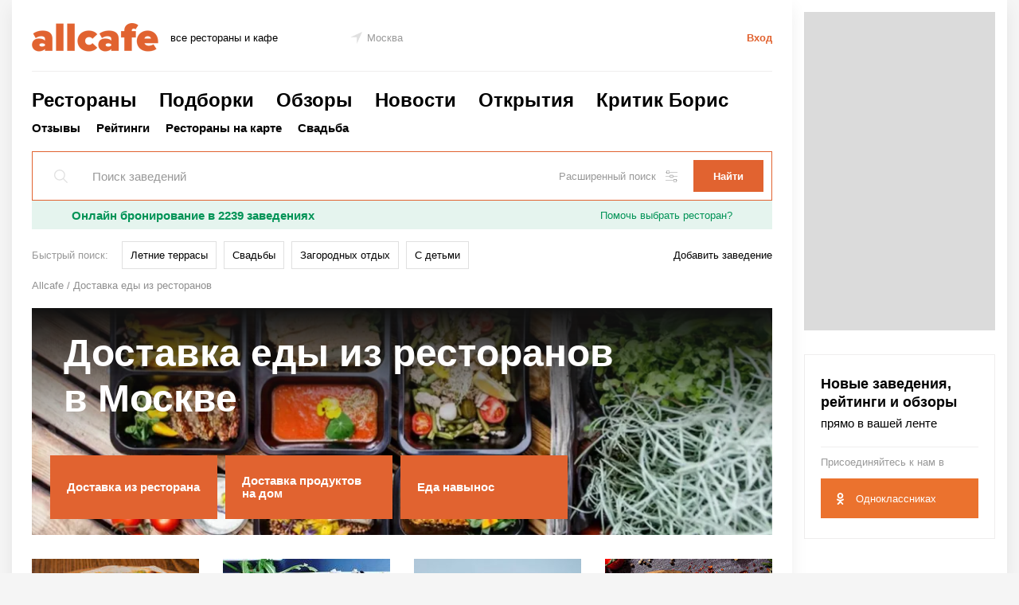

--- FILE ---
content_type: text/html; charset=UTF-8
request_url: https://msk.allcafe.ru/dostavka/s-dostavkoy-za-predely-goroda/
body_size: 30591
content:
<!DOCTYPE html>
<html class="no-js" lang="ru">

<head>
	<meta charset="utf-8">

	<script>
		document.documentElement.className = document.documentElement.className.replace(/\s*no-js/, 'js');
	</script>
	<title>Доставка еды из ресторанов Москвы, кафе, пиццерий, баров | Allcafe.ru — портал о ресторанах</title>
	<meta name="Description" content="Ищите где заказать еду из ресторана? Allcafe подготовил список ресторанов и кафе с доставкой блюд на дом, в том числе и бесплатной. Готовая еда с доставкой на дом от партнёров Allcafe. ⚡️ Наберите по номеру телефона в карточке заведения и вам оформят быструю доставку еды. ⚡️Некоторые рестораны могут предоставить круглосуточную доставку еды в Москве" />

	<meta property="og:title" content="Доставка еды из ресторанов Москвы, кафе, пиццерий, баров | Allcafe.ru &mdash; портал о ресторанах" />
	<meta property="og:description" content="Ищите где заказать еду из ресторана? Allcafe подготовил список ресторанов и кафе с доставкой блюд на дом, в том числе и бесплатной. Готовая еда с доставкой на дом от партнёров Allcafe. ⚡️ Наберите по номеру телефона в карточке заведения и вам оформят быструю доставку еды. ⚡️Некоторые рестораны могут предоставить круглосуточную доставку еды в Москве" />
	<meta property="og:type" content="website" />
	<meta property="og:url" content="https://msk.allcafe.ru/holidays/dostavka/" />
	<meta property="og:locale" content="ru_RU" />
	<meta property="og:image" content="https://assets.allcafe.ru/k/holidays/960x420/pic/968794777529.jpg" />
	<meta property="og:image:width" content="960" />
	<meta property="og:image:height" content="420" />
	

	<meta http-equiv="X-UA-Compatible" content="IE=edge">
	<meta name="viewport" content="width=1000">
	<meta name="SKYPE_TOOLBAR" content ="SKYPE_TOOLBAR_PARSER_COMPATIBLE" />

	<link rel="stylesheet" href="/static/css/main.css?20240821130854093f09959dd62ac4a8ec2bfb59692dc8" media="all">
	
	<link rel="apple-touch-icon" sizes="57x57" href="/favicon/apple-touch-icon-57x57.png" />
	<link rel="apple-touch-icon" sizes="60x60" href="/favicon/apple-touch-icon-60x60.png" />
	<link rel="apple-touch-icon" sizes="72x72" href="/favicon/apple-touch-icon-72x72.png" />
	<link rel="apple-touch-icon" sizes="76x76" href="/favicon/apple-touch-icon-76x76.png" />
	<link rel="apple-touch-icon" sizes="114x114" href="/favicon/apple-touch-icon-114x114.png" />
	<link rel="apple-touch-icon" sizes="120x120" href="/favicon/apple-touch-icon-120x120.png" />
	<link rel="apple-touch-icon" sizes="144x144" href="/favicon/apple-touch-icon-144x144.png" />
	<link rel="apple-touch-icon" sizes="152x152" href="/favicon/apple-touch-icon-152x152.png" />
	<link rel="apple-touch-icon" sizes="180x180" href="/favicon/apple-touch-icon-180x180.png" />
	<link rel="icon" type="image/png" href="/favicon/favicon-32x32.png" sizes="32x32" />
	<link rel="icon" type="image/png" href="/favicon/android-chrome-192x192.png" sizes="192x192" />
	<link rel="icon" type="image/png" href="/favicon/favicon-96x96.png" sizes="96x96" />
	<link rel="icon" type="image/png" href="/favicon/favicon-16x16.png" sizes="16x16" />
	<link rel="icon" type="image/x-icon" href="/favicon/favicon.ico" />
	<link rel="shortcut icon" type="image/x-icon" href="/favicon/favicon.ico" />
	

<!--    <link rel="amphtml" href="--><!--"/>-->
	
		
	<script>
		window.APP = {};
		APP.vars = {
			isMobile: false,
			recaptcha_key: '6LdvbDMUAAAAAMgyY_1SCgjFgExQO8cHxTEmplxl',
			isUserAuth: false		}

		APP.vendors = {
			scrolling: '/static/js/vendors/tinyscrollbar.js?20171201145349553cc5cbf4d65d80a8456c6e2e72e18f',
			clipboard: '/static/js/vendors/clipboard.min.js?20171101125457e089f1b4136e05032c707c94cfce37a4',
			yaMap: '//api-maps.yandex.ru/2.1/?lang=ru_RU',
            yaES5Shims: '//yastatic.net/es5-shims/0.0.2/es5-shims.min.js',
            yaShare:'//yastatic.net/share2/share.js',
			yaJquery: '//yandex.st/jquery/2.0.3/jquery.min.js'
		};
	</script>
	
	<script src="/static/js/base/main.js?202302141204103f9e85134dcf3816f64e1dfa55e558ed" async></script>
<!--    <script>window.yaContextCb = window.yaContextCb || []</script>-->
<!--    <script src="https://yandex.ru/ads/system/context.js" async></script>-->
<!--    <script src="https://yandex.ru/ads/system/header-bidding.js" async></script>-->

    <script async src="https://jsn.24smi.net/smi.js"></script>

	<script>
	// var adfoxBiddersMap = {
	//     "myTarget": "988213",
	//     "betweenDigital": "989763",
	//     "criteo": "1025876",
	//     "hybrid": "1167534"
	// };
	// var adUnits = [
	//     {
	//         "code": "adfox_156378880213423341",
	//         "bids": [
	//             {"bidder": "myTarget","params": {"placementId": "659393"}},
	//             {"bidder": "betweenDigital","params": {"placementId": "3615694"}},
	//             {"bidder": "criteo","params": {"placementId": "1474357"}},
	//             {"bidder": "hybrid","params": {"placementId": "5de7ef57d893000cc0c713b2"}}
	//         ],
	//         "sizes": [[970,250]]
	//     },
	//     {
	//         "code": "adfox_15740913449326532",
	//         "bids": [
	// 	        {"bidder": "myTarget","params": {"placementId": "527867"}},
	//             {"bidder": "betweenDigital","params": {"placementId": "3205544"}},
	//             {"bidder": "criteo","params": {"placementId": "1474355"}},
	//             {"bidder": "hybrid","params": {"placementId": "5de7ef98eb9fef934438a961"}}
	//         ],
	//         "sizes": [[240,400]]
	//     },
	//     {
	//         "code": "adfox_157409134137664082",
	//         "bids": [
	// 	        {"bidder": "myTarget","params": {"placementId": "527869"}},
	//             {"bidder": "betweenDigital","params": {"placementId": "3205545"}},
	//             {"bidder": "criteo","params": {"placementId": "1474355"}},
	//             {"bidder": "hybrid","params": {"placementId": "5de7efbbd893000cc0c713b3"}}
	//         ],
	//         "sizes": [[240,400]]
	//     }
	// ];
	// var userTimeout = 1100;
	// window.YaHeaderBiddingSettings = {
	// 	biddersMap: adfoxBiddersMap,
	// 	adUnits: adUnits,
	// 	timeout: userTimeout
	// };
	</script>

    <!-- advertronic -->
    <link rel="preconnect" href="https://cdn.advertronic.io">
    <link rel="preload" href="https://cdn.advertronic.io/b/f7632b84-633a-4e04-be3f-2bde03c365f5.json" as="fetch" type="application/json" crossorigin>
    <script src="https://cdn.advertronic.io/j/s.js" type="module"  async></script>
    <script>
        (window.advertronic = window.advertronic || {cmd:[]}).cmd.push({
            init:{userId: 'f7632b84-633a-4e04-be3f-2bde03c365f5'}
        });
    </script>
    <!--/ advertronic -->
</head>
<body class="main main-columns">
	<svg style="position: absolute; width: 0; height: 0; overflow: hidden;" version="1.1" xmlns="http://www.w3.org/2000/svg" xmlns:xlink="http://www.w3.org/1999/xlink" baseProfile="full"><defs>
<symbol id="pointer" viewBox="0 0 96 96"><g transform="translate(-677.71429,-870.07648)"><path d="m 677.96683,913.80109 95.74746,-43.72461 -42.96699,95.49492 0,-51.51778 z"/></g></symbol>
<symbol id="star" viewBox="0 0 17 16"><path d="M 8.5-0C 8.5-0 10.54 5.8 10.54 5.8 10.54 5.8 16.99 5.84 16.99 5.84 16.99 5.84 12.01 9.75 12.01 9.75 12.01 9.75 13.97 16 13.97 16 13.97 16 8.5 12.28 8.5 12.28 8.5 12.28 3.03 16 3.03 16 3.03 16 4.87 9.67 4.87 9.67 4.87 9.67 0.01 5.84 0.01 5.84 0.01 5.84 6.46 5.8 6.46 5.8 6.46 5.8 8.5-0 8.5-0Z"/></symbol>
<symbol id="bookmark" viewBox="0 0 12 16.235359"><path d="m 1.0588236,1.0588236 0,13.1978824 5.3301177,-3.553412 4.5522347,3.414353 0,-13.0588234 -9.8823524,0 z" style="fill-rule:evenodd;stroke-width:2.11764717;stroke-opacity:1"  /></symbol>
<symbol id="loupe" viewBox="0 0 13.066881 13.16616"><g transform="translate(-430.45632,-429.10317)"><path d="M 5.2988281 0.5 A 4.7982244 4.7982244 0 0 0 0.5 5.2988281 A 4.7982244 4.7982244 0 0 0 5.2988281 10.095703 A 4.7982244 4.7982244 0 0 0 10.095703 5.2988281 A 4.7982244 4.7982244 0 0 0 5.2988281 0.5 z M 8.7402344 8.8398438 L 12.712891 12.8125 L 8.7402344 8.8398438 z " transform="translate(430.45632,429.10317)"/></g></symbol>
<symbol id="calendar" viewBox="0 0 15 15.5"><path d="M 12,1.5 12,0 11,0 11,1.5 4,1.5 4,0 3,0 l 0,1.5 -3,0 0,6 0,8 15,0 0,-8 0,-6 -3,0 z m -11,1 2,0 0,1.5 1,0 0,-1.5 7,0 0,1.5 1,0 0,-1.5 2,0 0,4 -13,0 0,-4 z m 13,12 -13,0 0,-7 13,0 0,7 z" /></symbol>
<symbol id="settings" viewBox="0 0 54 54"><path d="M1,9h3v4c0,0.553,0.447,1,1,1h12c0.553,0,1-0.447,1-1V9h35c0.553,0,1-0.447,1-1s-0.447-1-1-1H18V3c0-0.553-0.447-1-1-1H5 C4.447,2,4,2.447,4,3v4H1C0.447,7,0,7.447,0,8S0.447,9,1,9z M6,4h10v8H6V4z"/><path d="M53,26H34v-4c0-0.553-0.447-1-1-1H21c-0.553,0-1,0.447-1,1v4H1c-0.553,0-1,0.447-1,1s0.447,1,1,1h19v4c0,0.553,0.447,1,1,1 h12c0.553,0,1-0.447,1-1v-4h19c0.553,0,1-0.447,1-1S53.553,26,53,26z M32,31H22v-8h10V31z"/><path d="M53,45h-3v-4c0-0.553-0.447-1-1-1H37c-0.553,0-1,0.447-1,1v4H1c-0.553,0-1,0.447-1,1s0.447,1,1,1h35v4c0,0.553,0.447,1,1,1 h12c0.553,0,1-0.447,1-1v-4h3c0.553,0,1-0.447,1-1S53.553,45,53,45z M48,50H38v-8h10V50z"/></symbol>
<symbol id="filter" viewBox="0 0 15 13"><path transform="translate(0 1)" d="M0 0H15V1H0V0Z" clip-rule="evenodd" fill-rule="evenodd" /><path transform="translate(0 6)" d="M0 0H15V1H0V0Z" clip-rule="evenodd" fill-rule="evenodd" /><path transform="translate(0 11)" d="M0 0H15V1H0V0Z" clip-rule="evenodd" fill-rule="evenodd" /><path transform="translate(2)" d="M0 0H1V3H0V0Z" clip-rule="evenodd" fill-rule="evenodd" /><path transform="translate(10 5)" d="M0 0H1V3H0V0Z" clip-rule="evenodd" fill-rule="evenodd" /><path transform="translate(6 10)" d="M0 0H1V3H0V0Z" clip-rule="evenodd" fill-rule="evenodd" /></symbol>
<symbol id="checkBolt" viewBox="0 0 16 16"><g transform="matrix(1.25,0,0,-1.25,-4.9181181e-4,16.000313)"><g transform="matrix(0.28394844,0,0,0.28394844,2.8173009e-4,1.3851978e-4)"><g transform="translate(43.9205,18.6113)"><path d="m 0,0 c -0.895,2.161 -0.895,5.696 0,7.857 l 0.837,2.02 c 0.895,2.16 -0.141,4.66 -2.301,5.555 l -2.021,0.837 c -2.16,0.895 -4.66,3.395 -5.555,5.556 l -0.837,2.02 c -0.895,2.16 -3.395,3.196 -5.555,2.301 l -2.021,-0.837 c -2.16,-0.895 -5.696,-0.895 -7.856,0 l -2.02,0.837 c -2.161,0.895 -4.661,-0.141 -5.556,-2.301 l -0.837,-2.02 c -0.895,-2.161 -3.395,-4.661 -5.555,-5.556 l -2.02,-0.837 c -2.161,-0.895 -3.196,-3.395 -2.301,-5.555 l 0.836,-2.02 c 0.895,-2.161 0.895,-5.696 0,-7.857 l -0.836,-2.02 c -0.895,-2.161 0.14,-4.661 2.301,-5.556 l 2.02,-0.836 c 2.16,-0.895 4.66,-3.395 5.555,-5.556 l 0.837,-2.02 c 0.895,-2.161 3.395,-3.196 5.556,-2.301 l 2.02,0.836 c 2.16,0.895 5.696,0.895 7.856,0 l 2.021,-0.836 c 2.16,-0.895 4.66,0.14 5.555,2.301 l 0.837,2.02 c 0.895,2.161 3.395,4.661 5.555,5.556 l 2.021,0.836 c 2.16,0.895 3.196,3.395 2.301,5.556 L 0,0 Z" style="fill:#00b0f0;fill-opacity:1;fill-rule:nonzero;stroke:none"/></g><g id="g24" transform="translate(34.7639,31.0908)"><path d="m 0,0 -16,-16 -7.055,7.055" style="fill:none;stroke:#ffffff;stroke-width:5;stroke-linecap:butt;stroke-linejoin:miter;stroke-miterlimit:10;stroke-dasharray:none;stroke-opacity:1"/></g></g></g></symbol>
<symbol id="x" viewBox="0 0 21.001022 21.000994"><g transform="translate(-346.6418,-459.0051)"><path d="m 347.64289,479.00399 0,1.00108 -1.00109,0 0,-1.00108 z m 1,-1.00391 0,1.00109 -1.00109,0 0,-1.00109 z m 1,-1 0,1.00109 -1.00109,0 0,-1.00109 z m 1,-1.00391 0,1.00109 -1.00109,0 0,-1.00109 z m 0.99737,-0.98852 0,1.00109 -1.00109,0 0,-1.00109 z m 1.00516,-0.99347 0,1.00109 -1.00109,0 0,-1.00109 z m 1,-1.00391 0,1.00109 -1.00109,0 0,-1.00109 z m 1,-1 0,1.00109 -1.00109,0 0,-1.00109 z m 1,-1.0039 0,1.00108 -1.00109,0 0,-1.00108 z m 0.99737,-0.98853 0,1.00109 -1.00108,0 0,-1.00109 z m 1,-1.00391 0,1.00109 -1.00108,0 0,-1.00109 z m 1,-1 0,1.00109 -1.00108,0 0,-1.00109 z m 1,-1.0039 0,1.00109 -1.00108,0 0,-1.00109 z m 1.00263,-0.99976 0,1.00109 -1.00109,0 0,-1.00109 z m 1,-1.0039 0,1.00108 -1.00109,0 0,-1.00108 z m 1,-1 0,1.00108 -1.00109,0 0,-1.00108 z m 1,-1.00391 0,1.00109 -1.00109,0 0,-1.00109 z m 0.99737,-0.98853 0,1.00109 -1.00108,0 0,-1.00109 z m 1,-1.0039 0,1.00109 -1.00108,0 0,-1.00109 z m 1,-1 0,1.00109 -1.00108,0 0,-1.00109 z m 1,-1.00391 0,1.00109 -1.00108,0 0,-1.00109 z m -1.0021,19.99888 1.00108,0 0,1.00109 -1.00108,0 z m -1.00391,-1 1.00109,0 0,1.00109 -1.00109,0 z m -1,-1 1.00109,0 0,1.00109 -1.00109,0 z m -1.00391,-1 1.00109,0 0,1.00109 -1.00109,0 z m -0.98852,-0.99737 1.00109,0 0,1.00109 -1.00109,0 z m -0.99347,-1.00516 1.00109,0 0,1.00109 -1.00109,0 z m -1.00391,-1 1.00109,0 0,1.00109 -1.00109,0 z m -1,-1 1.00109,0 0,1.00109 -1.00109,0 z m -1.0039,-1 1.00108,0 0,1.00109 -1.00108,0 z m -0.98853,-0.99737 1.00109,0 0,1.00108 -1.00109,0 z m -1.00391,-1 1.00109,0 0,1.00108 -1.00109,0 z m -1,-1 1.00109,0 0,1.00108 -1.00109,0 z m -1.0039,-1 1.00109,0 0,1.00108 -1.00109,0 z m -0.99976,-1.00263 1.00109,0 0,1.00109 -1.00109,0 z m -1.0039,-1 1.00108,0 0,1.00109 -1.00108,0 z m -1,-1 1.00108,0 0,1.00109 -1.00108,0 z m -1.00391,-1 1.00109,0 0,1.00109 -1.00109,0 z m -0.98853,-0.99737 1.00109,0 0,1.00108 -1.00109,0 z m -1.0039,-1 1.00109,0 0,1.00108 -1.00109,0 z m -1,-1 1.00109,0 0,1.00108 -1.00109,0 z m -1.00391,-1 1.00109,0 0,1.00108 -1.00109,0 z"/></g></symbol>
<symbol id="x2" viewBox="0 0 8 8"><path transform="translate(8) scale(-1 1)" d="m 0.5,0.5 7,7 m 0,-7 -7,7" /></symbol>
<symbol id="vk" viewBox="0 0 32 32"><path d="m 15.437,13.8726 c 0.346,-0.018 0.701,-0.112 1.068,-0.283 0.403,-0.187 0.68,-0.446 0.834,-0.779 0.152,-0.33 0.227,-0.715 0.227,-1.155 0,-0.322 -0.082,-0.653 -0.248,-0.994 -0.166,-0.34 -0.423,-0.586 -0.772,-0.739 -0.333,-0.143 -0.724,-0.221 -1.177,-0.235 -0.452,-0.013 -1.125,-0.02 -2.021,-0.02 l -0.349,0 0,0 0,4.232 0.631,0 c 0.859,0 1.462,-0.008 1.807,-0.027 m 1.8877,3.6674 c -0.304,-0.116 -0.723,-0.182 -1.256,-0.195 -0.534,-0.013 -1.247,-0.02 -2.143,-0.02 l -0.927,0 0,5.011 0.268,0 c 1.308,0 2.213,-0.01 2.715,-0.026 0.502,-0.018 1.01,-0.139 1.53,-0.362 0.459,-0.198 0.791,-0.488 1.001,-0.867 0.211,-0.381 0.317,-0.814 0.317,-1.299 0,-0.616 -0.125,-1.1 -0.377,-1.449 -0.251,-0.351 -0.626,-0.614 -1.128,-0.793 m 6.1123,4.958 c -0.376,0.752 -0.882,1.375 -1.519,1.868 -0.751,0.591 -1.577,1.011 -2.478,1.262 -0.899,0.251 -2.043,0.376 -3.431,0.376 L 8,26.004 8,6 15.068,6 c 1.469,0 2.581,0.056 3.34,0.168 0.756,0.112 1.464,0.348 2.128,0.705 0.715,0.385 1.25,0.9 1.605,1.545 0.355,0.645 0.53,1.389 0.53,2.23 0,0.976 -0.244,1.845 -0.731,2.606 -0.489,0.763 -1.162,1.322 -2.024,1.68 l 0,0.108 c 1.238,0.259 2.227,0.789 2.97,1.591 0.745,0.801 1.116,1.885 1.116,3.245 0,0.993 -0.189,1.867 -0.565,2.62 M 0,32 32,32 32,0 0,0 0,32 Z"/></symbol>
<symbol id="vk-simple" viewBox="0 0 21 22"> <path d="M18.8151 16.5834H16.8193C16.0641 16.5834 15.8366 15.9718 14.483 14.6173C13.3 13.4771 12.8004 13.3354 12.5011 13.3354C12.0872 13.3354 11.9744 13.4491 11.9744 14.0188V15.8143C11.9744 16.2999 11.8169 16.5843 10.5481 16.5843C9.31726 16.5016 8.12364 16.1276 7.0656 15.4933C6.00755 14.8589 5.11536 13.9822 4.4625 12.9355C2.91234 11.0061 1.83374 8.7417 1.3125 6.32225C1.3125 6.023 1.42625 5.75175 1.99675 5.75175H3.99175C4.5045 5.75175 4.68913 5.98013 4.89038 6.50775C5.859 9.3585 7.51188 11.8383 8.183 11.8383C8.44025 11.8383 8.55225 11.7245 8.55225 11.0831V8.14663C8.46738 6.807 7.756 6.69413 7.756 6.20938C7.765 6.08149 7.8235 5.96214 7.91908 5.8767C8.01466 5.79125 8.13978 5.74643 8.26788 5.75175H11.4039C11.8326 5.75175 11.9744 5.96525 11.9744 6.478V10.4418C11.9744 10.8696 12.1581 11.0114 12.2876 11.0114C12.5449 11.0114 12.7426 10.8696 13.2143 10.3989C14.2252 9.16599 15.0511 7.7924 15.666 6.32138C15.7289 6.14476 15.8479 5.99358 16.0048 5.89089C16.1617 5.7882 16.3478 5.73965 16.5349 5.75263H18.5308C19.1292 5.75263 19.2561 6.05188 19.1292 6.47888C18.4033 8.10499 17.5051 9.64857 16.45 11.0831C16.2347 11.4113 16.149 11.5819 16.45 11.9669C16.6477 12.2661 17.3478 12.8506 17.8176 13.4063C18.5019 14.0888 19.0697 14.878 19.4994 15.7425C19.6709 16.299 19.3848 16.5834 18.8151 16.5834Z" fill="white"/></symbol>
<symbol id="fb" viewBox="0 0 32 32"><path d="m 0,0 0,32 12.704,0 0,-14.111 -3.704,0 0,-4.63 3.704,0 0,-2.778 C 12.704,6.667 14.856,4 18.259,4 l 3.704,0 0,4.63 -1.852,0 c -1.849,0 -2.778,0.926 -2.778,2.777 l 0,1.852 4.63,0 -0.927,4.63 -3.703,0 0,14.111 L 32,32 32,0 0,0 Z"/></symbol>
<symbol id="fb-simple" viewBox="0 0 16.203625 35"><g transform="matrix(1.25,0,0,-1.25,0,35)"><g transform="translate(8.333,0)"><path d="m 0,0 0,14.111 3.703,0 0.927,4.63 -4.63,0 0,1.852 c 0,1.851 0.929,2.777 2.778,2.777 l 1.852,0 0,4.63 -3.704,0 c -3.403,0 -5.555,-2.667 -5.555,-6.481 l 0,-2.778 -3.704,0 0,-4.63 3.704,0 L -4.629,0 0,0 Z"/></g></g></symbol>
<symbol id="ok" viewBox="0 0 32 32"><path d="m 10.788,19.145 c 1.25,0.802 2.963,1.106 4.082,1.222 l -0.936,0.936 -3.464,3.465 c -0.527,0.524 -0.527,1.379 0,1.905 l 0.159,0.159 c 0.526,0.527 1.381,0.527 1.904,0 0.882,-0.88 2.151,-2.15 3.465,-3.464 l 3.465,3.464 c 0.525,0.527 1.379,0.527 1.906,0 l 0.159,-0.159 c 0.526,-0.525 0.526,-1.381 0,-1.905 -0.88,-0.881 -2.15,-2.15 -3.464,-3.464 L 17.13,20.37 c 1.118,-0.113 2.849,-0.414 4.11,-1.223 1.475,-0.948 2.129,-1.511 1.551,-2.672 -0.333,-0.667 -1.252,-1.222 -2.474,-0.26 -1.651,1.301 -4.303,1.301 -4.303,1.301 0,0 -2.651,0 -4.304,-1.301 -1.222,-0.962 -2.142,-0.407 -2.47,0.26 -0.581,1.161 0.073,1.724 1.548,2.67 M 16.014,4 c -3.247,0 -5.878,2.632 -5.878,5.879 0,3.246 2.631,5.878 5.878,5.878 3.247,0 5.878,-2.632 5.878,-5.878 C 21.892,6.632 19.261,4 16.014,4 M 32,32 0,32 0,0 32,0 32,32 Z M 16.0141,12.771 c -1.598,0 -2.891,-1.294 -2.891,-2.892 0,-1.598 1.293,-2.892 2.891,-2.892 1.597,0 2.892,1.294 2.892,2.892 0,1.598 -1.295,2.892 -2.892,2.892"/></symbol>
<symbol id="ok-simple" viewBox="0 0 17.463375 29.033251"><g transform="matrix(1.25,0,0,-1.25,0,29.03325)"><g transform="translate(11.29,11.0122)"><path transform="matrix(0.8,0,0,-0.8,-11.29,12.2144)" d="m 8.7324219,0 c -4.05875,0 -7.3476563,3.2908594 -7.3476563,7.3496094 0,4.0574996 3.2889063,7.3476566 7.3476563,7.3476566 4.0600001,0 7.3476561,-3.290157 7.3476561,-7.3476566 C 16.080078,3.2908594 12.792422,0 8.7324219,0 Z m 0,3.7324219 c 1.9975001,0 3.6132811,1.6184375 3.6132811,3.6171875 0,1.99625 -1.615781,3.6132816 -3.6132811,3.6132816 -1.99625,0 -3.6152344,-1.6170316 -3.6152344,-3.6132816 0,-1.99875 1.6189844,-3.6171875 3.6152344,-3.6171875 z M 1.8125,14.623047 c -0.7459961,-0.01705 -1.290625,0.449609 -1.55078125,0.970703 -0.7225,1.45125 0.09375,2.154844 1.93750005,3.339844 1.575,1.01125 3.7399218,1.386093 5.1386718,1.527344 l -1.1679687,1.167968 c -1.6425,1.6425 -3.2300782,3.228828 -4.3300781,4.330078 -0.6575001,0.65625 -0.6575001,1.72461 0,2.38086 l 0.1992187,0.199218 c 0.65875,0.65875 1.7265625,0.65875 2.3828125,0 l 4.3300781,-4.330078 c 1.6412499,1.6425 3.2295309,3.230079 4.3320309,4.330078 0.65375,0.65875 1.721407,0.65875 2.378907,0 l 0.199218,-0.199218 c 0.65875,-0.6575 0.65875,-1.72461 0,-2.38086 l -4.330078,-4.330078 -1.169922,-1.171875 c 1.39875,-0.14375 3.541016,-0.524844 5.103516,-1.527343 1.8425,-1.182501 2.659844,-1.884688 1.933594,-3.335938 -0.41,-0.83375 -1.558438,-1.528672 -3.085938,-0.326172 -2.06625,1.62625 -5.3808591,1.626953 -5.3808591,1.626953 0,0 -3.3151563,-7.03e-4 -5.3789063,-1.626953 C 2.7802344,14.816641 2.2600977,14.633279 1.8125,14.623047 Z"/></g></g></symbol>
<symbol id="inst" viewBox="0 0 40 40"><g transform="matrix(1.25,0,0,-1.25,0,40)"><g transform="translate(27.9502,18.4839)"><path d="m 0,0 0,-9.805 c 0,-2.552 -2.077,-4.628 -4.628,-4.628 l -14.694,0 c -2.552,0 -4.628,2.076 -4.628,4.628 l 0,9.805 0,4.888 c 0,2.552 2.076,4.628 4.628,4.628 l 14.693,0 C -2.077,9.516 -0.001,7.441 0,4.888 L 0,0 Z m -27.95,-18.484 32,0 0,32 -32,0 0,-32 z m 22.5232,16.0265 c 0,-3.61 -2.938,-6.55 -6.548,-6.55 -3.612,0 -6.549,2.94 -6.549,6.55 0,0.868 0.173,1.698 0.482,2.458 l -3.575,0 0,-9.806 c 0,-1.265 1.03,-2.294 2.295,-2.294 l 14.693,0 c 1.265,0 2.295,1.029 2.295,2.294 l 0,9.806 -3.576,0 c 0.309,-0.76 0.483,-1.59 0.483,-2.458 m -6.5498,-4.2149 c 2.322,0 4.217,1.89 4.217,4.215 0,0.918 -0.301,1.764 -0.798,2.457 -0.767,1.061 -2.012,1.757 -3.418,1.757 -1.406,0 -2.651,-0.696 -3.418,-1.757 -0.499,-0.693 -0.797,-1.539 -0.797,-2.457 0,-2.325 1.89,-4.215 4.214,-4.215 m 9.2041,9.3711 0,3.533 0,0.527 -0.529,-0.002 -3.531,-0.012 0.014,-4.059 4.046,0.013 z"/></g></g></symbol>
<symbol id="inst-simple" viewBox="0 0 29.93775 29.93650"><g transform="matrix(1.25,0,0,-1.25,0,29.9365)"><g transform="translate(21.6162,4.6279)"><path transform="matrix(0.8,0,0,-0.8,-21.6162,19.3213)" d="M 5.7851562,0 C 2.5951563,0 0,2.5951562 0,5.7851562 l 0,6.1093748 0,12.257813 c 0,3.19 2.5951563,5.785156 5.7851562,5.785156 l 18.3671878,0 c 3.18875,0 5.785156,-2.595156 5.785156,-5.785156 l 0,-12.257813 0,-6.1093748 C 29.93625,2.5939062 27.342344,0 24.152344,0 L 5.7851562,0 Z m 20.6874998,3.4472656 0,0.6582032 0,4.4160156 -5.05664,0.015625 -0.01758,-5.0722656 4.412109,-0.015625 0.662109,-0.00195 z M 14.96875,9.6992188 c 1.7575,0 3.313984,0.8690622 4.271484,2.1953122 0.62125,0.86625 0.998047,1.924766 0.998047,3.072266 0,2.9075 -2.367734,5.269531 -5.271484,5.269531 -2.90375,0 -5.2656251,-2.362031 -5.2656251,-5.269531 0,-1.1475 0.3703911,-2.206016 0.9941401,-3.072266 0.95875,-1.32625 2.514688,-2.1953122 4.273438,-2.1953122 z m -12.0527344,2.1953122 4.46875,0 c -0.38625,0.95 -0.6015625,1.987266 -0.6015625,3.072266 0,4.51375 3.6705469,8.1875 8.1855469,8.1875 4.5125,0 8.185547,-3.67375 8.185547,-8.1875 0,-1.085 -0.217266,-2.122266 -0.603516,-3.072266 l 4.46875,0 0,12.257813 c 0,1.5825 -1.285937,2.867187 -2.867187,2.867187 l -18.3671878,0 c -1.58125,0 -2.8691406,-1.284687 -2.8691406,-2.867187 l 0,-12.257813 z"/></g></g></symbol>
<symbol id="instPrimitive" viewBox="0 0 28 27"><path d="M 24.9259,2.70898 C 23.5503,1.28041 21.5926,0.539673 19.3704,0.539673 H 8.47091 c -4.60318,0 -7.67196,3.068787 -7.67196,7.671957 V 19.0582 c 0,2.2751 0.74074,4.2328 2.22222,5.6614 1.42857,1.3756 3.33334,2.0635 5.50265,2.0635 H 19.3175 c 2.2751,0 4.1799,-0.7408 5.5555,-2.0635 1.4286,-1.3757 2.1693,-3.3334 2.1693,-5.6085 V 8.21163 c 0,-2.22222 -0.7407,-4.12698 -2.1164,-5.50265 z M 24.7143,19.1111 c 0,1.6402 -0.582,2.963 -1.5344,3.8624 -0.9524,0.8995 -2.2751,1.3757 -3.8624,1.3757 H 8.52382 c -1.5873,0 -2.91006,-0.4762 -3.86244,-1.3757 C 3.709,22.0212 3.23281,20.6984 3.23281,19.0582 V 8.21163 C 3.23281,6.62433 3.709,5.30158 4.66138,4.3492 5.56085,3.44973 6.93652,2.97354 8.52382,2.97354 H 19.4233 c 1.5873,0 2.91,0.47619 3.8624,1.42857 0.8995,0.95238 1.4286,2.27513 1.4286,3.80952 z M 20.9577,8.21161 c 0.8474,0 1.5344,-0.68697 1.5344,-1.5344 0,-0.84742 -0.687,-1.53439 -1.5344,-1.53439 -0.8474,0 -1.5344,0.68697 -1.5344,1.53439 0,0.84743 0.687,1.5344 1.5344,1.5344 z M 13.9206,6.83594 c -3.7037,0 -6.77247,3.01587 -6.77247,6.77246 0,3.7566 3.01587,6.7725 6.77247,6.7725 3.7566,0 6.7725,-3.0688 6.7725,-6.7725 0,-3.70368 -3.0688,-6.77246 -6.7725,-6.77246 z m 0,11.11106 c -2.3809,0 -4.3386,-1.9576 -4.3386,-4.3386 0,-2.3809 1.9577,-4.3386 4.3386,-4.3386 2.381,0 4.3386,1.9577 4.3386,4.3386 0,2.381 -1.9576,4.3386 -4.3386,4.3386 z" /></symbol>
<symbol id="mail-simple" viewBox="0 0 25.01825 24.00325"><g transform="matrix(1.25,0,0,-1.25,0,24.00325)"><g transform="translate(9.6602,15.2158)"><path d="m 0,0 c 1.529,0 2.968,-0.675 4.024,-1.734 l 0,-0.004 c 0,0.509 0.341,0.891 0.817,0.891 l 0.119,0 c 0.743,0 0.895,-0.702 0.895,-0.924 l 0.004,-7.903 c -0.052,-0.516 0.535,-0.784 0.86,-0.451 1.268,1.304 2.786,6.703 -0.789,9.831 C 2.598,2.622 -1.874,2.142 -4.251,0.502 -6.78,-1.241 -8.397,-5.1 -6.826,-8.724 c 1.713,-3.953 6.614,-5.13 9.527,-3.956 1.476,0.596 2.155,-1.398 0.625,-2.049 -2.315,-0.987 -8.758,-0.887 -11.767,4.327 -2.034,3.52 -1.926,9.713 3.467,12.922 C -0.848,4.976 4.592,4.296 7.871,0.87 11.299,-2.71 11.1,-9.416 7.755,-12.023 6.24,-13.207 3.989,-12.056 4.003,-10.33 L 3.988,-9.765 C 2.933,-10.812 1.529,-11.423 0,-11.423 c -3.022,0 -5.681,2.658 -5.681,5.681 C -5.681,-2.691 -3.022,0 0,0 M 3.805,-5.522 C 3.689,-3.311 2.047,-1.98 0.063,-1.98 l -0.074,0 c -2.289,0 -3.559,-1.8 -3.559,-3.845 0,-2.29 1.536,-3.735 3.55,-3.735 2.245,0 3.722,1.644 3.829,3.59 l -0.004,0.448 z"/></g></g></symbol>
<symbol id="ya-simple" viewBox="0 0 9 17"><path d="M7.03 1.545h-.932c-1.409 0-2.773.975-2.773 3.805 0 2.734 1.25 3.614 2.773 3.614h.932V1.545zm-1.454 8.94L2.803 17H.78l3.045-6.966C2.394 9.273 1.44 7.894 1.44 5.35 1.44 1.783 3.6 0 6.166 0H8.78v17H7.03v-6.515H5.576z"/></symbol>
<symbol id="check" viewBox="0 0 16.5625 14.0625"><g transform="translate(-0.03134848,-0.02685196)"><path style="stroke-width:3.60000014;stroke-linecap:round;stroke-dasharray:22, 22;" d="m 1.8471928,6.8524893 c 0,0 1.0221479,1.3094098 3.472432,3.9399617 1.3684668,1.440224 1.3380513,1.825524 2.4523002,0.294967 2.506426,-3.4428812 6.975824,-9.2402252 6.975824,-9.2402252"/></g></symbol>
<symbol id="checkbox" viewBox="0 0 13 10"><g transform="translate(-4,-1)"><path d="M 5.5,5.5 4,7 8,11 17,2.5 15.5,1 8,8 Z" /></g></symbol>
<symbol id="viewList" viewBox="0 0 14 9"><path d="M 0 0 L 0 1 L 14 1 L 14 0 L 0 0 z M 0 4 L 0 5 L 14 5 L 14 4 L 0 4 z M 0 8 L 0 9 L 14 9 L 14 8 L 0 8 z "/></symbol>
<symbol id="selectArrow" viewBox="0 0 9.9999972 5.9267167"><path style="fill-rule:evenodd;stroke-width:2.08386111px;stroke-linecap:round;stroke-linejoin:miter;stroke-opacity:1" d="m 1.0532354,1.0516097 4.07847,3.4865 3.81535,-3.4655"/></symbol>
<symbol id="icArrow" viewBox="0 0 9 16"><path fill-rule="evenodd" d="M8.7 14.3c.4.4.4 1 0 1.4-.4.4-1 .4-1.4 0l-7-7c-.4-.4-.4-1 0-1.4l7-7c.4-.4 1-.4 1.4 0 .4.4.4 1 0 1.4L2.4 8l6.3 6.3z"/></symbol>
<symbol id="cornerArrow" viewBox="0 0 5 12"><path fill-rule="evenodd" stroke-linecap="round" stroke-linejoin="round" d="M1 11l3-5-3-5"/></symbol>
<symbol id="like" viewBox="0 0 12.086865 13"><g style="stroke-width:1" transform="matrix(1.0069761,0,0,1.0069761,-6.5453271,-5.594903)"><path d="m 16.608327,10.416262 -1.979864,0.0021 C 14.714367,9.9083175 14.850894,9.0655907 14.840169,8.9218988 14.771294,7.8921064 14.138456,6.679007 14.1109,6.6266526 14.03592,6.485555 13.807714,6.0561423 13.209198,6.0561423 c -0.100556,0 -0.208735,0.01244 -0.321171,0.036854 -0.853388,0.1843049 -1.062717,0.7658914 -1.052024,1.0828786 0.0012,0.054051 0.02577,1.1167393 0.03313,1.5249641 -0.359156,0.7262099 -1.550975,2.245354 -1.9679164,2.621813 -0.079501,-0.02308 -0.1617077,-0.03472 -0.2460267,-0.03472 l -1.7417898,0 c -0.50367,0 -0.9134175,0.412981 -0.9134175,0.920593 l 0,4.909907 c 0.036236,0.483031 0.4217931,0.84123 0.8787988,0.84123 l 1.3550115,0 c 0.2728569,0 0.5332393,-0.157728 0.7096657,-0.26736 0.2225624,0.134345 0.5072344,0.27378 0.8680734,0.27378 l 4.459535,0 c 1.092715,0 1.572228,-0.506548 1.782118,-0.931437 0.217249,-0.439857 0.219361,-0.953123 0.125307,-1.285544 0.278401,-0.401173 0.423773,-0.966727 0.251373,-1.471911 0.235499,-0.335913 0.449019,-0.882042 0.249062,-1.463928 0.328696,-0.447641 0.417206,-1.064685 0.208702,-1.574691 -0.213652,-0.52258 -0.679799,-0.822304 -1.279305,-0.822304 z"/></g></symbol>
<symbol id="disliked" viewBox="0 0 12.086869 13"><g style="stroke-width:1" transform="matrix(1.0069764,0,0,1.0069764,-6.5422087,-6.5453456)"><path d="m 16.608341,11.36012 -1.979863,0.0021 c 0.0859,-0.510007 0.22243,-1.352733 0.211705,-1.4964255 C 14.771309,8.8359641 14.138471,7.6228647 14.110914,7.5705103 14.035935,7.4294128 13.807729,7 13.209212,7 c -0.100555,0 -0.208735,0.01244 -0.321171,0.036854 -0.853388,0.1843049 -1.062716,0.7658915 -1.052024,1.0828786 0.0012,0.054051 0.02577,1.1167393 0.03313,1.5249642 C 11.50999,10.370907 10.318172,11.89005 9.90123,12.26651 9.821729,12.24343 9.7395223,12.23178 9.6552033,12.23178 l -1.7417899,0 C 7.4097475,12.231784 7,12.644766 7,13.152377 l 0,4.909908 c 0.036236,0.483031 0.4217931,0.84123 0.8787988,0.84123 l 1.3550114,0 c 0.272857,0 0.5332394,-0.157729 0.7096658,-0.26736 0.222563,0.134345 0.507234,0.27378 0.868073,0.27378 l 4.459535,0 c 1.092715,0 1.572228,-0.506548 1.782118,-0.931437 0.217249,-0.439857 0.219361,-0.953123 0.125307,-1.285544 0.278401,-0.401173 0.423773,-0.966728 0.251373,-1.471911 0.235499,-0.335913 0.449019,-0.882043 0.249063,-1.463929 0.328695,-0.44764 0.417206,-1.064684 0.208702,-1.57469 -0.213652,-0.52258 -0.6798,-0.822304 -1.279306,-0.822304 z" transform="matrix(-1,0,0,-1,25.000014,25.909934)"/></g></symbol>
<symbol id="logoKino" viewBox="0 0 150 18"><path d="M8.703 1L4.162 9.07 9.128 18H14L8.49 8.903 13.456 1H8.703zM0 18h4.139V1H0v17zM25.422 1l-5.33 9.264V1H16v17h3.577l5.331-9.264V18H29V1zM40.755 1v6.542h-4.51V1H32v17h4.244v-6.733h4.511V18H45V1zM56.179 4.391c-.312-.399-.911-.728-1.68-.728-.767 0-1.366.33-1.678.728-.384.493-.624 1.057-.624 4.11 0 3.052.24 3.591.624 4.085.312.399.911.751 1.679.751s1.367-.352 1.679-.751c.384-.494.624-1.033.624-4.086 0-3.052-.24-3.616-.624-4.109m3.07 10.778C58.026 16.366 56.586 17 54.499 17c-2.086 0-3.525-.634-4.748-1.831C48 13.454 48 11.318 48 8.5c0-2.817 0-4.954 1.75-6.668C50.975.634 52.414 0 54.5 0c2.086 0 3.526.634 4.749 1.832C61 3.546 61 5.682 61 8.5s0 4.954-1.751 6.669M68.603 7.447l-1.47 4.536h2.848l-1.378-4.536zM71.796 18l-.758-2.53h-5.03L65.203 18H61l5.95-17h3.1L76 18h-4.204zM87.56 5.276v7.162c2.22-.144 3.172-1.122 3.172-3.581 0-2.46-.952-3.438-3.171-3.581zm-4.121 0c-2.22.143-3.171 1.122-3.171 3.581 0 2.459.951 3.437 3.17 3.58V5.277zm4.195 10.695V18h-4.268v-2.03C78.17 15.757 76 13.107 76 8.858c0-4.25 2.17-6.9 7.366-7.114V0h4.268v1.743C92.829 1.958 95 4.608 95 8.857s-2.17 6.899-7.366 7.114zM105.908 18V8.736L100.578 18H97V1h4.091v9.264L106.422 1H110v17zM112 18V1h4.38v13.275h3.93V1h4.38v13.275h3.93V1H133v17zM142.603 7.447l-1.47 4.536h2.848l-1.378-4.536zM145.796 18l-.758-2.53h-5.03l-.804 2.53H135l5.95-17h3.1L150 18h-4.204z"/></symbol>
<symbol id="closedLabel" viewBox="0 0 281 226"><path id="Path 3" d="M112 52.5075L170.801 3L209 82" stroke="black" stroke-width="3"/><g id="Group 10"><path id="Rectangle 9" fill-rule="evenodd" clip-rule="evenodd" d="M35.7806 29.5594L280.16 95.0406L245.219 225.441L0.840069 159.959L35.7806 29.5594Z" fill="#E16330"/><path id="Closed" fill-rule="evenodd" clip-rule="evenodd" d="M55.0894 99.2608L53.7745 93.5064C55.2311 93.0034 56.5735 92.7676 57.9343 92.6218C60.0751 92.4297 61.8602 92.6103 63.8095 93.1326C67.6287 94.156 69.4075 95.9512 70.2926 97.4219C71.3923 99.2054 71.4629 101.011 70.9418 102.955C70.559 104.384 69.9217 105.49 68.7673 106.456C67.7747 107.296 66.7691 107.707 65.7371 107.899L65.7052 108.018C66.6545 108.613 67.6089 109.506 68.2025 110.474C68.8253 111.491 69.5166 113.208 68.9211 115.43C68.2192 118.049 66.3294 120.01 63.9283 120.856C61.1451 121.854 57.9889 121.221 55.96 120.677C53.7321 120.08 51.7379 119.248 49.8633 117.81C48.413 116.698 47.138 115.251 46.2316 113.859L51.0724 109.797C51.6526 110.973 52.4451 111.994 53.2617 112.766C54.3248 113.731 55.3749 114.268 56.6082 114.598C57.563 114.854 58.8096 114.975 59.6931 114.702C60.6164 114.438 61.2773 113.722 61.5112 112.849C61.7239 112.055 61.4777 111.224 60.8494 110.545C60.4571 110.1 59.6272 109.537 57.7574 109.036L55.1715 108.343L56.5965 103.025L58.3072 103.483C59.62 103.835 61.5827 104.148 62.7423 103.481C63.3473 103.132 63.7164 102.551 63.8653 101.995C64.0673 101.241 63.8105 100.449 63.3307 99.8527C62.782 99.1952 61.8804 98.741 60.9654 98.4958C60.4482 98.3572 59.2043 98.0664 57.6709 98.3787C56.8194 98.5333 55.774 98.9338 55.0894 99.2608ZM89.0993 128.919L88.6592 124.037L79.0318 121.457L76.0506 125.422L68.7703 123.472L86.0476 99.7294L93.5666 101.744L96.4591 130.891L89.0993 128.919ZM82.3451 116.73L88.233 118.308L87.5462 108.936L82.3451 116.73ZM113.498 107.085L110.573 117.998L121.932 109.344L130.445 111.626L116.542 121.342L124.307 138.353L115.396 135.965L109.478 122.086L106.405 133.556L99.5224 131.712L106.615 105.24L113.498 107.085ZM140.7 133.345L136.364 132.183L134.014 140.954L127.132 139.11L134.224 112.638L145.204 115.58C147.512 116.199 149.782 117.275 151.29 119.763C152.827 122.302 152.629 124.631 152.034 126.853C151.47 128.957 150.532 131.343 147.921 132.812C145.31 134.282 142.769 133.899 140.7 133.345ZM139.618 120.039L137.853 126.627L140.16 127.245C140.876 127.437 142.25 127.72 143.288 127.19C144.314 126.699 144.641 125.638 144.812 125.003C145.003 124.289 145.179 123.315 144.654 122.409C144.082 121.362 142.84 120.902 141.965 120.668L139.618 120.039ZM173.439 151.517L180.531 125.046L187.454 126.901L180.361 153.372L173.439 151.517ZM150.961 145.495L158.054 119.023L164.977 120.878L162.212 131.197L165.553 132.092C167.662 132.657 171.08 133.743 172.811 136.674C174.162 138.95 173.835 141.287 173.42 142.835C172.941 144.621 172.07 146.599 169.942 147.858C167.058 149.552 163.493 148.853 160.827 148.138L150.961 145.495ZM159.308 142.031L161.974 142.746C162.73 142.948 164.162 143.332 165.17 142.751C165.725 142.432 166.195 141.792 166.418 140.959C166.684 139.967 166.485 139.275 166.183 138.812C165.619 137.895 164.447 137.496 163.452 137.229L160.787 136.515L159.308 142.031ZM207.134 138.427L201.485 136.914L195.956 157.551L189.073 155.707L194.603 135.069L188.954 133.556L190.517 127.722L208.698 132.593L207.134 138.427ZM236.296 154.195C235.36 157.688 233.018 161.016 229.471 162.958C226.074 164.813 221.893 165.139 217.955 164.084C214.017 163.028 210.559 160.656 208.545 157.351C206.443 153.896 206.08 149.842 207.016 146.35C207.962 142.818 210.314 139.449 213.851 137.547C217.248 135.693 221.428 135.366 225.367 136.422C229.305 137.477 232.763 139.85 234.777 143.154C236.889 146.57 237.242 150.663 236.296 154.195ZM223.58 143.089C221.671 142.578 219.461 142.709 217.646 143.754C215.842 144.759 214.644 146.522 214.145 148.388C213.517 150.729 214.195 152.655 214.935 153.874C215.878 155.445 217.434 156.798 219.742 157.416C222.089 158.045 224.062 157.681 225.625 156.781C227.188 155.881 228.592 154.301 229.135 152.277C229.688 150.213 229.262 148.142 228.348 146.621C227.248 144.838 225.41 143.58 223.58 143.089Z" fill="white"/></g></symbol>
<symbol id="clock" viewBox="0 0 20 20"><path d="M 10,20 C 7.34784,20 4.8043,18.9464 2.92893,17.0711 1.05357,15.1957 0,12.6522 0,10 0,7.34784 1.05357,4.8043 2.92893,2.92893 4.8043,1.05357 7.34784,0 10,0 12.6522,0 15.1957,1.05357 17.0711,2.92893 18.9464,4.8043 20,7.34784 20,10 20,12.6522 18.9464,15.1957 17.0711,17.0711 15.1957,18.9464 12.6522,20 10,20 Z m 0,-2 c 2.1217,0 4.1566,-0.8429 5.6569,-2.3431 C 17.1571,14.1566 18,12.1217 18,10 18,7.87827 17.1571,5.84344 15.6569,4.34315 14.1566,2.84285 12.1217,2 10,2 7.87827,2 5.84344,2.84285 4.34315,4.34315 2.84285,5.84344 2,7.87827 2,10 2,12.1217 2.84285,14.1566 4.34315,15.6569 5.84344,17.1571 7.87827,18 10,18 Z M 9,10.41 V 4 h 2 v 5.59 l 3.95,3.95 -1.41,1.41 z" /></symbol>
<symbol id="microphone" viewBox="0 0 17 25"><path d="M 8.5 0.41601562 C 5.83442 0.41601563 3.6660156 2.58563 3.6660156 5.25 L 3.6660156 12.5 C 3.6660156 15.1644 5.83442 17.333984 8.5 17.333984 C 11.16554 17.333984 13.333984 15.1644 13.333984 12.5 L 13.333984 5.25 C 13.333984 2.58563 11.16554 0.41601562 8.5 0.41601562 z M 8.5 2.8339844 C 9.83279 2.8339844 10.916016 3.916 10.916016 5.25 L 10.916016 12.5 C 10.916016 13.834 9.83279 14.916016 8.5 14.916016 C 7.16721 14.916016 6.0839844 13.834 6.0839844 12.5 L 6.0839844 5.25 C 6.0839844 3.916 7.16721 2.8339844 8.5 2.8339844 z M 1.25 8.875 C 0.581791 8.875 0.041015625 9.4158144 0.041015625 10.083984 L 0.041015625 12.5 C 0.041015625 16.7533 3.1983856 20.271628 7.2910156 20.861328 L 7.2910156 22.166016 L 3.6660156 22.166016 C 2.9978056 22.166016 2.4589844 22.7068 2.4589844 23.375 C 2.4589844 24.0432 2.9978056 24.583984 3.6660156 24.583984 L 13.333984 24.583984 C 14.002184 24.583984 14.541016 24.0432 14.541016 23.375 C 14.541016 22.7068 14.002184 22.166016 13.333984 22.166016 L 9.7089844 22.166016 L 9.7089844 20.861328 C 13.801594 20.271628 16.958984 16.7533 16.958984 12.5 L 16.958984 10.083984 C 16.958984 9.4158144 16.4182 8.875 15.75 8.875 C 15.0818 8.875 14.541016 9.4158144 14.541016 10.083984 L 14.541016 12.5 C 14.541016 15.8314 11.83134 18.541016 8.5 18.541016 C 5.16862 18.541016 2.4589844 15.8314 2.4589844 12.5 L 2.4589844 10.083984 C 2.4589844 9.4158144 1.91821 8.875 1.25 8.875 z "/></symbol>
</defs></svg>
    <!-- Yandex.Metrika counter -->
    <script type="text/javascript"> (function (m, e, t, r, i, k, a) {
            m[i] = m[i] || function () {
                (m[i].a = m[i].a || []).push(arguments)
            };
            m[i].l = 1 * new Date();
            for (var j = 0; j < document.scripts.length; j++) {
                if (document.scripts[j].src === r) {
                    return;
                }
            }
            k = e.createElement(t), a = e.getElementsByTagName(t)[0], k.async = 1, k.src = r, a.parentNode.insertBefore(k, a)
        })(window, document, "script", "https://mc.yandex.ru/metrika/tag.js", "ym");
        ym(1087174, "init", {clickmap: true, trackLinks: true, accurateTrackBounce: true, trackHash: true}); </script>
    <noscript>
        <div><img src="https://mc.yandex.ru/watch/1087174" style="position:absolute; left:-9999px;" alt=""/></div>
    </noscript>
    <!-- /Yandex.Metrika counter -->

	<div id="main-frame" class="main_frame">

<!--        --><!--            <a class="brandingInHeader" href="#" target="_blank">-->
<!--                <picture>-->
<!--                    <source srcset="/_src/img/tmp/branding-in-header/_1250.jpg" media="(min-width: 1280px)">-->
<!--                    <img class="brandingInHeader_image" src="/_src/img/tmp/branding-in-header/_1000-big.jpg" alt="">-->
<!--                </picture>-->
<!--            </a>-->
<!--        -->
                                                
        <div class="main_columns">
		    <div id="main-left" class="main_left">

			<header class="main_header">
    <div class="column">
        <div class="topHeader" data-choosecity-header>
            <div class="grid">
                <div class="grid_cell grid_cell-5">
                    <a class="topHeader_logo" href="/">
                        <img class="topHeader_logoIcon" src="/static/img/bg/logo.png" alt="allcafe"/>
                        <span class="topHeader_logoText">все рестораны и кафе</span>
                    </a>
                </div>
                <div class="grid_cell grid_cell-3">
                    <!--noindex-->
                        <a class="topHeader_city" data-chooseCity-btn href="#" rel="nofollow">
                            <svg class="topHeader_cityIcon symbol symbol-pointer" role="img">
                                <use xmlns:xlink="http://www.w3.org/1999/xlink" xlink:href="#pointer"></use>
                            </svg>
                            <span class="topHeader_cityName">Москва</span>
                        </a>
                    <!--/noindex-->
                </div>
                <div class="grid_cell grid_cell-4">
                                            <!--noindex-->
                            <a data-popupform-btn="auth" class="topHeader_login" href="#" rel="nofollow">Вход</a>
                        <!--/noindex-->
                                    </div>
            </div>
        </div>

        <!-- chooseCity -->
        <div data-modules="chooseCity" class="chooseCity">
            <a data-chooseCity-closeBtn href="#">
                <svg class="chooseCity_close symbol symbol-x" role="img">
                    <use xmlns:xlink="http://www.w3.org/1999/xlink" xlink:href="#x"></use>
                </svg>
            </a>
            <div data-chooseCity-insert></div>
        </div>
        <!-- chooseCity -->
        <!--AdFox START-->
        <!--traffic-partner-->
        <!--Площадка: allcafe.ru / Все страницы сайта / ac_branding-->
        <!--Категория: <не задана>-->
        <!--Тип баннера: Перетяжка x 200-->

        
        <!-- menu-large -->
                <!--noindex-->            <div class="bottom0  menu menu-large">

                
                <a class="menu_item"
                   href="https://msk.allcafe.ru/catalog/" rel=”nofollow”>Рестораны</a>
<!--                --><!--                    <a class="menu_item--><!-- js-active--><!--"-->
<!--                       href="https://--><!--/holidays/dostavka/">Доставка</a>-->
<!--                -->                                    <a class="menu_item"
                       href="https://msk.allcafe.ru/tags/" rel=”nofollow”>Подборки</a>
                                                <a class="menu_item"
                   href="https://allcafe.ru/reviews/" rel=”nofollow”>Обзоры</a>
                <a class="menu_item"
                   href="https://allcafe.ru/news/" rel=”nofollow”>Новости</a>

                <a class="menu_item"
                   href="https://allcafe.ru/reviews/opennews/" rel=”nofollow”>Открытия</a>

                <a class="menu_item"
                   href="https://allcafe.ru/reviews/kolonka-restorannogo-kritika/" rel=”nofollow”>Критик Борис</a>
            </div>


        <!--/ menu-large -->
            <!--/noindex-->                <!--noindex-->            <!-- menu -->


                    <div class="top0  menu menu-default">
                                                                    <a class="menu_item"
                       href="https://msk.allcafe.ru/guide/" rel=”nofollow”>Отзывы</a>
                                                    <a class="menu_item"
                       href="https://msk.allcafe.ru/rating/" rel=”nofollow”>Рейтинги</a>
                                <a class="menu_item"
                   href="https://msk.allcafe.ru/catalog/map/" rel=”nofollow”>Рестораны
                    на карте</a>
                                    <a class="menu_item"
                       href="https://msk.allcafe.ru/tags/svadba/" rel=”nofollow”>Свадьба</a>



                
                
                

                
                

                

                
                
<!--                --><!--                    <a class="menu_item--><!-- js-active--><!--"-->
<!--                       href="https://--><!--/holidays/gde-vstretit-novyy-god/">Где встретить Новый год</a>-->
<!--                -->
                
<!--                --><!--                    <a class="menu_item--><!-- js-active--><!--"-->
<!--                       href="https://--><!--/holidays/letnie-verandy/">Летние веранды</a>-->
<!--                -->

            </div>        <!--/ menu -->

                    <!--/noindex-->        <!-- search -->

                    <!--noindex-->


                            <div class=" search search-default" data-modules="searchMain" data-param='{"path":"/search/fast/"}'>
                    <form class="search_form" method="get" action="https://msk.allcafe.ru/catalog/"
                          data-searchMain-form>
                        <svg class="search_loupe symbol symbol-loupe" role="img">
                            <use xmlns:xlink="http://www.w3.org/1999/xlink" xlink:href="#loupe"></use>
                        </svg>
                        <input class="search_field" type="text" placeholder="Поиск заведений"
                               value=""
                               name="query" data-searchMain-field autocomplete="off"/>
                        <a class="search_more" href="https://msk.allcafe.ru/catalog/"
                           rel="nofollow">
                            <span class="search_moreText">Расширенный поиск</span>
                            <svg class="search_moreIcon symbol symbol-settings" role="img">
                                <use xmlns:xlink="http://www.w3.org/1999/xlink" xlink:href="#settings"></use>
                            </svg>
                        </a>
                        <input class="search_submit btn btn-warning" type="submit" value="Найти"/>
                    </form>

                    <div data-modules="helpChoose" data-param='{"steps":3, "path":"/services/steps/"}'
                         class="search_help helpChoose">
                                                <!--noindex-->                            <a data-helpChoose-open class="helpChoose_strip" href="#" rel="nofollow">
                                                                    <span class="helpChoose_stripItem">Онлайн бронирование в 2239 заведениях</span>
                                                                <span class="helpChoose_stripItem">Помочь выбрать ресторан?</span>
                            </a>
                            <!--/noindex-->                        <div class="helpChoose_opened">
                            <button data-helpChoose-close class="helpChoose_close">
                                <svg class="helpChoose_closeIcon symbol symbol-x2" role="img">
                                    <use xmlns:xlink="http://www.w3.org/1999/xlink" xlink:href="#x2"></use>
                                </svg>
                            </button>
                            <form data-helpChoose-form class="helpChoose_form" method="get" action="/catalog/">
                                                                    <input type="hidden" name="booking[]" value="online"/>
                                                                <div data-helpChoose-scrolling class="helpChoose_formScrolling">
                                    <!-- async steps will be here -->
                                </div>
                                <div class="helpChoose_nav">
                                    <span data-helpChoose-back class="helpChoose_navBack">Назад</span>
                                    <input class="helpChoose_navSubmit btn btn-success" type="submit"
                                           value="Подобрать"/>
                                </div>
                                <input data-helpChoose-stepsIndex type="hidden" name="index" value="-1"/>
                            </form>
                        </div>
                    </div>
                    <!--/ help choose  -->

                    <div class="search_nav">
                        <div class="search_quick">
                            <span class="search_quickTitle">Быстрый поиск:</span>
                            <div class="search_quickTags tagList tagList-default">
                                <a class="tagList_item" href="https://msk.allcafe.ru/catalog/prochee-letnie-terrasy/"
   rel="nofollow">Летние террасы</a>
<a class="tagList_item" href="https://msk.allcafe.ru/tags/svadba/"
   rel="nofollow">Свадьбы</a>
<a class="tagList_item" href="https://msk.allcafe.ru/tags/zagorodnyy-otdykh/"
   rel="nofollow">Загородных отдых</a>
<a class="tagList_item" href="https://msk.allcafe.ru/catalog/prochee-s-rebenkom/"
   rel="nofollow">С детьми</a>
                            </div>
                        </div>
                        <a class="search_add btn btn-link" href="/cooperation/">Добавить заведение</a>
                    </div>
                </div>
                    <!--/noindex-->
                <!--/ search -->

    </div>
    
<!--        --><!--            --><!--        -->

<!--        -->            </header>





			<div class="main_content">

				<div class="column">
					<ul class="breadcrumbList breadcrumbList-default" itemscope itemtype="http://schema.org/BreadcrumbList">
						<li class="breadcrumbList_itemElement" itemprop="itemListElement" itemscope itemtype="http://schema.org/ListItem">
							<a class="breadcrumbList_item" href="https://msk.allcafe.ru/" itemprop="item" itemid="https://msk.allcafe.ru/" itemscope itemtype="https://schema.org/WebPage">
								<span class="breadcrumbList_name" itemprop="name">Allcafe</span>
							</a><meta itemprop="position" content="1">
						</li>
						<li class="breadcrumbList_itemElement">
							<span class="breadcrumbList_item">
								<span class="breadcrumbList_name">Доставка еды из ресторанов</span>
							</span>
						</li>
					</ul>
					<div class="column">
    <div class="short short-simple">
        <div class="short_preview">
            <picture>
                <source srcset="https://assets.allcafe.ru/k/tags/canvas/960x420/pic/968794777529.jpg.webp"
                        type="image/webp"/>
                <source srcset="https://assets.allcafe.ru/k/tags/canvas/960x420/pic/968794777529.jpg.jpeg"
                        type="image/jpeg"/>
                <img class="short_thumb"
                     src="https://assets.allcafe.ru/k/tags/960x420/pic/968794777529.jpg"
                     alt="Доставка еды из ресторанов"/>
            </picture>
            <div class="short_content">
                <div class="short_header">
                    <h1 class="short_name indent0">
                        Доставка еды из ресторанов в&nbsp;Москве                    </h1>
                </div>
                <div class="short_footer">
                    <nav class="short_menu rectMenu rectMenu-default">
                                                    <a class="rectMenu_item "
                               href="/dostavka/events-specpredlozheniya-ot-restoranov/">Доставка из ресторана</a>
                                                    <a class="rectMenu_item "
                               href="/dostavka/events-dostavka-produktov-na-dom/">Доставка продуктов на дом</a>
                                                    <a class="rectMenu_item "
                               href="/dostavka/events-eda-na-vynos/">Еда навынос</a>
                                            </nav>
                </div>
            </div>
        </div>
    </div>
    <div class=" setList setList-default grid">
                    <div class="grid_cell grid_cell-3">
                <img class="setList_thumb"
                     src="https://assets.allcafe.ru/k/events/canvas/210x240/pic/138306955086.jpg"
                     alt="Пицца">
                <a class="setList_href"
                   href="/dostavka/events-dostavka-piccy/">&nbsp;</a>
                <div class="setList_content layer-substrate">
                    <span class="setList_name">Пицца</span>
                </div>
            </div>
                    <div class="grid_cell grid_cell-3">
                <img class="setList_thumb"
                     src="https://assets.allcafe.ru/k/events/canvas/210x240/pic/815913641973.jpg"
                     alt="Суши">
                <a class="setList_href"
                   href="/dostavka/events-dostavka-sushi/">&nbsp;</a>
                <div class="setList_content layer-substrate">
                    <span class="setList_name">Суши</span>
                </div>
            </div>
                    <div class="grid_cell grid_cell-3">
                <img class="setList_thumb"
                     src="https://assets.allcafe.ru/k/events/canvas/210x240/pic/939856675831.jpeg"
                     alt="Бургеры">
                <a class="setList_href"
                   href="/dostavka/events-dostavka-burgerov/">&nbsp;</a>
                <div class="setList_content layer-substrate">
                    <span class="setList_name">Бургеры</span>
                </div>
            </div>
                    <div class="grid_cell grid_cell-3">
                <img class="setList_thumb"
                     src="https://assets.allcafe.ru/k/events/canvas/210x240/pic/500839510689.jpg"
                     alt="Шашлык">
                <a class="setList_href"
                   href="/dostavka/events-dostavka-shashlyka/">&nbsp;</a>
                <div class="setList_content layer-substrate">
                    <span class="setList_name">Шашлык</span>
                </div>
            </div>
                    <div class="grid_cell grid_cell-3">
                <img class="setList_thumb"
                     src="https://assets.allcafe.ru/k/events/canvas/210x240/pic/220832068410.jpeg"
                     alt="Шаверма">
                <a class="setList_href"
                   href="/dostavka/events-dostavka-shaurmy/">&nbsp;</a>
                <div class="setList_content layer-substrate">
                    <span class="setList_name">Шаверма</span>
                </div>
            </div>
                    <div class="grid_cell grid_cell-3">
                <img class="setList_thumb"
                     src="https://assets.allcafe.ru/k/events/canvas/210x240/pic/644674484404.jpg"
                     alt="Пироги">
                <a class="setList_href"
                   href="/dostavka/events-dostavka-pirogov/">&nbsp;</a>
                <div class="setList_content layer-substrate">
                    <span class="setList_name">Пироги</span>
                </div>
            </div>
                    <div class="grid_cell grid_cell-3">
                <img class="setList_thumb"
                     src="https://assets.allcafe.ru/k/events/canvas/210x240/pic/435050103367.jpg"
                     alt="Завтраки">
                <a class="setList_href"
                   href="/dostavka/events-dostavka-zavtrakov/">&nbsp;</a>
                <div class="setList_content layer-substrate">
                    <span class="setList_name">Завтраки</span>
                </div>
            </div>
                    <div class="grid_cell grid_cell-3">
                <img class="setList_thumb"
                     src="https://assets.allcafe.ru/k/events/canvas/210x240/pic/479937578261.jpg"
                     alt="Обеды">
                <a class="setList_href"
                   href="/dostavka/dostavka-obedov/">&nbsp;</a>
                <div class="setList_content layer-substrate">
                    <span class="setList_name">Обеды</span>
                </div>
            </div>
            </div>

	<div class="grid">
		<div class="grid_cell grid_cell-9"><h2 class="bottom10">Доставка готовой еды</h2></div>
	</div>

<!-- 	<h2 class="title3 top0">Доставка готовой еды</h2> <!--</h2>-->
<!--    <h2 class="title2">--><!--</h2>-->

    <div class="grid">
        <div class="grid_cell grid_cell-9">
                                                                        <div class="newsList-dostavka" style="margin-bottom: 10px;">
    <a class="newsList-dostavka_wrap" href="/dostavka/chef-at-home/">
        <div class="newsList-dostavka_wrap-item">
            <div class="newsList-dostavka_wrap-item_stripe">
                <span class="newsList-dostavka_wrap-item_stripe-text"></span>
            </div>
            <div class="newsList-dostavka_wrap-item_image"
                 style="background-image: url('https://assets.allcafe.ru/k/holidays/canvas/240x240/pic/723510154626.jpg.jpeg');">
            </div>
        </div>
        <div class="newsList-dostavka_wrap-item">
            <div class="newsList-dostavka_wrap-item_head">
                <div class="newsList-dostavka_wrap-item_head-left">
                    <div class="newsList-dostavka_wrap-item_head-left_title">
                        <span>Chef at Home </span>
                    </div>
                                                        </div>
            </div>
            <div class="newsList-dostavka_wrap-item_desc">
                <p>
                Сервис доставки еды Chef at Home начинает работу в Москве и области. Благодаря су-вид технологии время самостоятельного приготовления блюд&hellip;                </p>
            </div>
            <div class="newsList-dostavka_wrap-item_footer">
                <div class="newsList-dostavka_wrap-item_footer-item">
                    <div class="newsList-dostavka_wrap-item_footer-item_name">
                        <span>МИН. ЗАКАЗ</span>
                    </div>
                    <div class="newsList-dostavka_wrap-item_footer-item_value">
                                                    <span>2000 руб.</span>
                                            </div>
                </div>
                <div class="newsList-dostavka_wrap-item_footer-item" style="max-width: 170px;">
                    <div class="newsList-dostavka_wrap-item_footer-item_name">
                        <span>стоимость&nbsp;доставки</span>
                    </div>
                    <div class="newsList-dostavka_wrap-item_footer-item_value">
                                                    <span>бесплатная</span>
                                            </div>
                </div>
                <div class="newsList-dostavka_wrap-item_footer-item">
                    <div class="newsList-dostavka_wrap-item_footer-item_name">
                        <span>время</span>
                    </div>
                    <div class="newsList-dostavka_wrap-item_footer-item_value">
                                                    <span>60 мин.</span>
                                            </div>
                </div>
                <div class="newsList-dostavka_wrap-item_footer-item">
                    <div class="newsList-dostavka_wrap-item_footer-item_name">
                        <span>оплата картой</span>
                    </div>
                    <div class="newsList-dostavka_wrap-item_footer-item_value">
                                                    <span>Есть</span>
                                            </div>
                </div>
            </div>
        </div>
    </a>
</div>                                                                        </div>
        <div class="grid_cell grid_cell-3">
            <form data-modules="filter" class="top0 filter" action="/holidays/dostavka/">
                <div class="filter_list accordion">
                    <div class="accordion_item accordion_item-static" data-filter-item>
                        <label class="filter_check checkbox checkbox-box" data-filter-label>
                            <input class="checkbox_field" name="tag[]"
                                   value="zakaz-onlajn"
                                   type="checkbox" >
                            <span class="checkbox_view"></span>
                            <a href="/dostavka/zakaz-onlajn/" class="checkbox_text">Заказ онлайн</a>
                        </label>
                    </div>
                                                                        <div class="accordion_item" data-filter-item>
                                <div data-Accordion-btn class="accordion_btn">
                                    <svg class="accordion_arrow symbol symbol-selectArrow" role="img">
                                        <use xmlns:xlink="http://www.w3.org/1999/xlink"
                                             xlink:href="#selectArrow"></use>
                                    </svg>
                                    Доставка готовой еды                                </div>
                                <div class="accordion_content">
                                                                            <div class="accordion_item accordion_item-static" data-filter-item>
                                            <label class="filter_check checkbox checkbox-box" data-filter-label>
                                                <input class="checkbox_field" name="tag[]"
                                                       value="dostavka-iz-restoranov"
                                                       data-value="/dostavka/dostavka-iz-restoranov/"
                                                       type="checkbox" >
                                                <span class="checkbox_view"></span>
                                                <a href="/dostavka/dostavka-iz-restoranov/" class="checkbox_text">Доставка из ресторанов</a>
                                            </label>
                                        </div>
                                                                            <div class="accordion_item accordion_item-static" data-filter-item>
                                            <label class="filter_check checkbox checkbox-box" data-filter-label>
                                                <input class="checkbox_field" name="tag[]"
                                                       value="dostavka-produktov-iz-magazina"
                                                       data-value="/dostavka/dostavka-produktov-iz-magazina/"
                                                       type="checkbox" >
                                                <span class="checkbox_view"></span>
                                                <a href="/dostavka/dostavka-produktov-iz-magazina/" class="checkbox_text">Доставка продуктов из магазина</a>
                                            </label>
                                        </div>
                                                                            <div class="accordion_item accordion_item-static" data-filter-item>
                                            <label class="filter_check checkbox checkbox-box" data-filter-label>
                                                <input class="checkbox_field" name="tag[]"
                                                       value="sluzhba-dostavki"
                                                       data-value="/dostavka/sluzhba-dostavki/"
                                                       type="checkbox" >
                                                <span class="checkbox_view"></span>
                                                <a href="/dostavka/sluzhba-dostavki/" class="checkbox_text">Служба доставки </a>
                                            </label>
                                        </div>
                                                                    </div>
                                <div class="filter_preview" data-filter-preview></div>
                                <div class="filter_itemResetBtn" data-filter-itemResetBtn>
                                    <svg class="filter_itemResetBtnIcon symbol symbol-x2" role="img">
                                        <use xmlns:xlink="http://www.w3.org/1999/xlink" xlink:href="#x2"></use>
                                    </svg>
                                </div>
                            </div>
                                                                                                <div class="accordion_item" data-filter-item>
                                <div data-Accordion-btn class="accordion_btn">
                                    <svg class="accordion_arrow symbol symbol-selectArrow" role="img">
                                        <use xmlns:xlink="http://www.w3.org/1999/xlink"
                                             xlink:href="#selectArrow"></use>
                                    </svg>
                                    Особенности                                </div>
                                <div class="accordion_content">
                                                                            <div class="accordion_item accordion_item-static" data-filter-item>
                                            <label class="filter_check checkbox checkbox-box" data-filter-label>
                                                <input class="checkbox_field" name="tag[]"
                                                       value="s-beskontaktnoy-dostavkoy"
                                                       data-value="/dostavka/s-beskontaktnoy-dostavkoy/"
                                                       type="checkbox" >
                                                <span class="checkbox_view"></span>
                                                <a href="/dostavka/s-beskontaktnoy-dostavkoy/" class="checkbox_text">Бесконтактная доставка</a>
                                            </label>
                                        </div>
                                                                            <div class="accordion_item accordion_item-static" data-filter-item>
                                            <label class="filter_check checkbox checkbox-box" data-filter-label>
                                                <input class="checkbox_field" name="tag[]"
                                                       value="besplatnaya-dostavka"
                                                       data-value="/dostavka/besplatnaya-dostavka/"
                                                       type="checkbox" >
                                                <span class="checkbox_view"></span>
                                                <a href="/dostavka/besplatnaya-dostavka/" class="checkbox_text">Бесплатная доставка</a>
                                            </label>
                                        </div>
                                                                            <div class="accordion_item accordion_item-static" data-filter-item>
                                            <label class="filter_check checkbox checkbox-box" data-filter-label>
                                                <input class="checkbox_field" name="tag[]"
                                                       value="s-kruglosutochnoy-dostavkoy"
                                                       data-value="/dostavka/s-kruglosutochnoy-dostavkoy/"
                                                       type="checkbox" >
                                                <span class="checkbox_view"></span>
                                                <a href="/dostavka/s-kruglosutochnoy-dostavkoy/" class="checkbox_text">Круглосуточная доставка</a>
                                            </label>
                                        </div>
                                                                            <div class="accordion_item accordion_item-static" data-filter-item>
                                            <label class="filter_check checkbox checkbox-box" data-filter-label>
                                                <input class="checkbox_field" name="tag[]"
                                                       value="s-podarkom"
                                                       data-value="/dostavka/s-podarkom/"
                                                       type="checkbox" >
                                                <span class="checkbox_view"></span>
                                                <a href="/dostavka/s-podarkom/" class="checkbox_text">Подарок</a>
                                            </label>
                                        </div>
                                                                            <div class="accordion_item accordion_item-static" data-filter-item>
                                            <label class="filter_check checkbox checkbox-box" data-filter-label>
                                                <input class="checkbox_field" name="tag[]"
                                                       value="so-skidkoy-10"
                                                       data-value="/dostavka/so-skidkoy-10/"
                                                       type="checkbox" >
                                                <span class="checkbox_view"></span>
                                                <a href="/dostavka/so-skidkoy-10/" class="checkbox_text">Скидка</a>
                                            </label>
                                        </div>
                                                                    </div>
                                <div class="filter_preview" data-filter-preview></div>
                                <div class="filter_itemResetBtn" data-filter-itemResetBtn>
                                    <svg class="filter_itemResetBtnIcon symbol symbol-x2" role="img">
                                        <use xmlns:xlink="http://www.w3.org/1999/xlink" xlink:href="#x2"></use>
                                    </svg>
                                </div>
                            </div>
                                                                                                <div class="accordion_item" data-filter-item>
                                <div data-Accordion-btn class="accordion_btn">
                                    <svg class="accordion_arrow symbol symbol-selectArrow" role="img">
                                        <use xmlns:xlink="http://www.w3.org/1999/xlink"
                                             xlink:href="#selectArrow"></use>
                                    </svg>
                                    Зона доставки                                </div>
                                <div class="accordion_content">
                                                                            <div class="accordion_item accordion_item-static" data-filter-item>
                                            <label class="filter_check checkbox checkbox-box" data-filter-label>
                                                <input class="checkbox_field" name="tag[]"
                                                       value="s-dostavkoy-v-predelah-mkad"
                                                       data-value="/dostavka/s-dostavkoy-v-predelah-mkad/"
                                                       type="checkbox" >
                                                <span class="checkbox_view"></span>
                                                <a href="/dostavka/s-dostavkoy-v-predelah-mkad/" class="checkbox_text">В пределах МКАД</a>
                                            </label>
                                        </div>
                                                                            <div class="accordion_item accordion_item-static" data-filter-item>
                                            <label class="filter_check checkbox checkbox-box" data-filter-label>
                                                <input class="checkbox_field" name="tag[]"
                                                       value="v-predelah-sadovogo-kolca"
                                                       data-value="/dostavka/v-predelah-sadovogo-kolca/"
                                                       type="checkbox" >
                                                <span class="checkbox_view"></span>
                                                <a href="/dostavka/v-predelah-sadovogo-kolca/" class="checkbox_text">В пределах Садового кольца</a>
                                            </label>
                                        </div>
                                                                            <div class="accordion_item accordion_item-static" data-filter-item>
                                            <label class="filter_check checkbox checkbox-box" data-filter-label>
                                                <input class="checkbox_field" name="tag[]"
                                                       value="s-dostavkoy-za-mkad"
                                                       data-value="/dostavka/s-dostavkoy-za-mkad/"
                                                       type="checkbox" >
                                                <span class="checkbox_view"></span>
                                                <a href="/dostavka/s-dostavkoy-za-mkad/" class="checkbox_text">За МКАД</a>
                                            </label>
                                        </div>
                                                                            <div class="accordion_item accordion_item-static" data-filter-item>
                                            <label class="filter_check checkbox checkbox-box" data-filter-label>
                                                <input class="checkbox_field" name="tag[]"
                                                       value="s-dostavkoy-za-predely-goroda"
                                                       data-value="/dostavka/s-dostavkoy-za-predely-goroda/"
                                                       type="checkbox"  checked>
                                                <span class="checkbox_view"></span>
                                                <a href="/dostavka/s-dostavkoy-za-predely-goroda/" class="checkbox_text">За пределы КАДа</a>
                                            </label>
                                        </div>
                                                                            <div class="accordion_item accordion_item-static" data-filter-item>
                                            <label class="filter_check checkbox checkbox-box" data-filter-label>
                                                <input class="checkbox_field" name="tag[]"
                                                       value="s-dostavkoj-po-vostochnym-rajonam"
                                                       data-value="/dostavka/s-dostavkoj-po-vostochnym-rajonam/"
                                                       type="checkbox" >
                                                <span class="checkbox_view"></span>
                                                <a href="/dostavka/s-dostavkoj-po-vostochnym-rajonam/" class="checkbox_text">Восточный район</a>
                                            </label>
                                        </div>
                                                                            <div class="accordion_item accordion_item-static" data-filter-item>
                                            <label class="filter_check checkbox checkbox-box" data-filter-label>
                                                <input class="checkbox_field" name="tag[]"
                                                       value="s-dostavkoy-po-zapadnym-rayonami"
                                                       data-value="/dostavka/s-dostavkoy-po-zapadnym-rayonami/"
                                                       type="checkbox" >
                                                <span class="checkbox_view"></span>
                                                <a href="/dostavka/s-dostavkoy-po-zapadnym-rayonami/" class="checkbox_text">Западный район</a>
                                            </label>
                                        </div>
                                                                            <div class="accordion_item accordion_item-static" data-filter-item>
                                            <label class="filter_check checkbox checkbox-box" data-filter-label>
                                                <input class="checkbox_field" name="tag[]"
                                                       value="s-dostavkoy-po-severnym-rayonam"
                                                       data-value="/dostavka/s-dostavkoy-po-severnym-rayonam/"
                                                       type="checkbox" >
                                                <span class="checkbox_view"></span>
                                                <a href="/dostavka/s-dostavkoy-po-severnym-rayonam/" class="checkbox_text">Северный район</a>
                                            </label>
                                        </div>
                                                                            <div class="accordion_item accordion_item-static" data-filter-item>
                                            <label class="filter_check checkbox checkbox-box" data-filter-label>
                                                <input class="checkbox_field" name="tag[]"
                                                       value="s-dostavkoy-po-centru-goroda"
                                                       data-value="/dostavka/s-dostavkoy-po-centru-goroda/"
                                                       type="checkbox" >
                                                <span class="checkbox_view"></span>
                                                <a href="/dostavka/s-dostavkoy-po-centru-goroda/" class="checkbox_text">Центр города</a>
                                            </label>
                                        </div>
                                                                            <div class="accordion_item accordion_item-static" data-filter-item>
                                            <label class="filter_check checkbox checkbox-box" data-filter-label>
                                                <input class="checkbox_field" name="tag[]"
                                                       value="s-dostavkoy-po-yuzhnym-rayonam"
                                                       data-value="/dostavka/s-dostavkoy-po-yuzhnym-rayonam/"
                                                       type="checkbox" >
                                                <span class="checkbox_view"></span>
                                                <a href="/dostavka/s-dostavkoy-po-yuzhnym-rayonam/" class="checkbox_text">Южный район</a>
                                            </label>
                                        </div>
                                                                    </div>
                                <div class="filter_preview" data-filter-preview></div>
                                <div class="filter_itemResetBtn" data-filter-itemResetBtn>
                                    <svg class="filter_itemResetBtnIcon symbol symbol-x2" role="img">
                                        <use xmlns:xlink="http://www.w3.org/1999/xlink" xlink:href="#x2"></use>
                                    </svg>
                                </div>
                            </div>
                                                                                                <div class="accordion_item" data-filter-item>
                                <div data-Accordion-btn class="accordion_btn">
                                    <svg class="accordion_arrow symbol symbol-selectArrow" role="img">
                                        <use xmlns:xlink="http://www.w3.org/1999/xlink"
                                             xlink:href="#selectArrow"></use>
                                    </svg>
                                    Блюда                                </div>
                                <div class="accordion_content">
                                                                            <div class="accordion_item accordion_item-static" data-filter-item>
                                            <label class="filter_check checkbox checkbox-box" data-filter-label>
                                                <input class="checkbox_field" name="tag[]"
                                                       value="s-dostavkoy-aziatskiy-blyud"
                                                       data-value="/dostavka/s-dostavkoy-aziatskiy-blyud/"
                                                       type="checkbox" >
                                                <span class="checkbox_view"></span>
                                                <a href="/dostavka/s-dostavkoy-aziatskiy-blyud/" class="checkbox_text">Азиатские блюда </a>
                                            </label>
                                        </div>
                                                                            <div class="accordion_item accordion_item-static" data-filter-item>
                                            <label class="filter_check checkbox checkbox-box" data-filter-label>
                                                <input class="checkbox_field" name="tag[]"
                                                       value="s-dostavkoy-gruzinskih-blyud"
                                                       data-value="/dostavka/s-dostavkoy-gruzinskih-blyud/"
                                                       type="checkbox" >
                                                <span class="checkbox_view"></span>
                                                <a href="/dostavka/s-dostavkoy-gruzinskih-blyud/" class="checkbox_text">Грузинские блюда</a>
                                            </label>
                                        </div>
                                                                            <div class="accordion_item accordion_item-static" data-filter-item>
                                            <label class="filter_check checkbox checkbox-box" data-filter-label>
                                                <input class="checkbox_field" name="tag[]"
                                                       value="s-dostavkoy-blyud-dlya-detey"
                                                       data-value="/dostavka/s-dostavkoy-blyud-dlya-detey/"
                                                       type="checkbox" >
                                                <span class="checkbox_view"></span>
                                                <a href="/dostavka/s-dostavkoy-blyud-dlya-detey/" class="checkbox_text">Блюда для детей</a>
                                            </label>
                                        </div>
                                                                            <div class="accordion_item accordion_item-static" data-filter-item>
                                            <label class="filter_check checkbox checkbox-box" data-filter-label>
                                                <input class="checkbox_field" name="tag[]"
                                                       value="s-dostavkoy-blyud-italyanskoy-kuhni"
                                                       data-value="/dostavka/s-dostavkoy-blyud-italyanskoy-kuhni/"
                                                       type="checkbox" >
                                                <span class="checkbox_view"></span>
                                                <a href="/dostavka/s-dostavkoy-blyud-italyanskoy-kuhni/" class="checkbox_text">Итальянские блюда</a>
                                            </label>
                                        </div>
                                                                            <div class="accordion_item accordion_item-static" data-filter-item>
                                            <label class="filter_check checkbox checkbox-box" data-filter-label>
                                                <input class="checkbox_field" name="tag[]"
                                                       value="s-dostavkoy-blyud-kitayskoy-kuhni"
                                                       data-value="/dostavka/s-dostavkoy-blyud-kitayskoy-kuhni/"
                                                       type="checkbox" >
                                                <span class="checkbox_view"></span>
                                                <a href="/dostavka/s-dostavkoy-blyud-kitayskoy-kuhni/" class="checkbox_text">Китайская кухня</a>
                                            </label>
                                        </div>
                                                                            <div class="accordion_item accordion_item-static" data-filter-item>
                                            <label class="filter_check checkbox checkbox-box" data-filter-label>
                                                <input class="checkbox_field" name="tag[]"
                                                       value="s-dostavkoy-blyud-russkoy-kuhni"
                                                       data-value="/dostavka/s-dostavkoy-blyud-russkoy-kuhni/"
                                                       type="checkbox" >
                                                <span class="checkbox_view"></span>
                                                <a href="/dostavka/s-dostavkoy-blyud-russkoy-kuhni/" class="checkbox_text">Русские блюда</a>
                                            </label>
                                        </div>
                                                                            <div class="accordion_item accordion_item-static" data-filter-item>
                                            <label class="filter_check checkbox checkbox-box" data-filter-label>
                                                <input class="checkbox_field" name="tag[]"
                                                       value="s-dostavkoy-vegetarianskih-blyud"
                                                       data-value="/dostavka/s-dostavkoy-vegetarianskih-blyud/"
                                                       type="checkbox" >
                                                <span class="checkbox_view"></span>
                                                <a href="/dostavka/s-dostavkoy-vegetarianskih-blyud/" class="checkbox_text">Вегетарианские блюда </a>
                                            </label>
                                        </div>
                                                                            <div class="accordion_item accordion_item-static" data-filter-item>
                                            <label class="filter_check checkbox checkbox-box" data-filter-label>
                                                <input class="checkbox_field" name="tag[]"
                                                       value="s-dostavkoy-gotovyh-boksov"
                                                       data-value="/dostavka/s-dostavkoy-gotovyh-boksov/"
                                                       type="checkbox" >
                                                <span class="checkbox_view"></span>
                                                <a href="/dostavka/s-dostavkoy-gotovyh-boksov/" class="checkbox_text">Готовые боксы</a>
                                            </label>
                                        </div>
                                                                            <div class="accordion_item accordion_item-static" data-filter-item>
                                            <label class="filter_check checkbox checkbox-box" data-filter-label>
                                                <input class="checkbox_field" name="tag[]"
                                                       value="s-dostavkoy-desertov"
                                                       data-value="/dostavka/s-dostavkoy-desertov/"
                                                       type="checkbox" >
                                                <span class="checkbox_view"></span>
                                                <a href="/dostavka/s-dostavkoy-desertov/" class="checkbox_text">Десерты</a>
                                            </label>
                                        </div>
                                                                            <div class="accordion_item accordion_item-static" data-filter-item>
                                            <label class="filter_check checkbox checkbox-box" data-filter-label>
                                                <input class="checkbox_field" name="tag[]"
                                                       value="s-dostavkoy-zdorovoy-edy"
                                                       data-value="/dostavka/s-dostavkoy-zdorovoy-edy/"
                                                       type="checkbox" >
                                                <span class="checkbox_view"></span>
                                                <a href="/dostavka/s-dostavkoy-zdorovoy-edy/" class="checkbox_text">Здоровая еда</a>
                                            </label>
                                        </div>
                                                                            <div class="accordion_item accordion_item-static" data-filter-item>
                                            <label class="filter_check checkbox checkbox-box" data-filter-label>
                                                <input class="checkbox_field" name="tag[]"
                                                       value="s-dostavkoy-myasa-i-ryby"
                                                       data-value="/dostavka/s-dostavkoy-myasa-i-ryby/"
                                                       type="checkbox" >
                                                <span class="checkbox_view"></span>
                                                <a href="/dostavka/s-dostavkoy-myasa-i-ryby/" class="checkbox_text">Мясо</a>
                                            </label>
                                        </div>
                                                                            <div class="accordion_item accordion_item-static" data-filter-item>
                                            <label class="filter_check checkbox checkbox-box" data-filter-label>
                                                <input class="checkbox_field" name="tag[]"
                                                       value="s-dostavkoy-napitkov"
                                                       data-value="/dostavka/s-dostavkoy-napitkov/"
                                                       type="checkbox" >
                                                <span class="checkbox_view"></span>
                                                <a href="/dostavka/s-dostavkoy-napitkov/" class="checkbox_text">Напитки</a>
                                            </label>
                                        </div>
                                                                            <div class="accordion_item accordion_item-static" data-filter-item>
                                            <label class="filter_check checkbox checkbox-box" data-filter-label>
                                                <input class="checkbox_field" name="tag[]"
                                                       value="s-dostavkoy-salatov"
                                                       data-value="/dostavka/s-dostavkoy-salatov/"
                                                       type="checkbox" >
                                                <span class="checkbox_view"></span>
                                                <a href="/dostavka/s-dostavkoy-salatov/" class="checkbox_text">Салаты</a>
                                            </label>
                                        </div>
                                                                            <div class="accordion_item accordion_item-static" data-filter-item>
                                            <label class="filter_check checkbox checkbox-box" data-filter-label>
                                                <input class="checkbox_field" name="tag[]"
                                                       value="s-dostavkoy-steykov"
                                                       data-value="/dostavka/s-dostavkoy-steykov/"
                                                       type="checkbox" >
                                                <span class="checkbox_view"></span>
                                                <a href="/dostavka/s-dostavkoy-steykov/" class="checkbox_text">Стейки</a>
                                            </label>
                                        </div>
                                                                            <div class="accordion_item accordion_item-static" data-filter-item>
                                            <label class="filter_check checkbox checkbox-box" data-filter-label>
                                                <input class="checkbox_field" name="tag[]"
                                                       value="s-dostavkoy-supov"
                                                       data-value="/dostavka/s-dostavkoy-supov/"
                                                       type="checkbox" >
                                                <span class="checkbox_view"></span>
                                                <a href="/dostavka/s-dostavkoy-supov/" class="checkbox_text">Супы</a>
                                            </label>
                                        </div>
                                                                    </div>
                                <div class="filter_preview" data-filter-preview></div>
                                <div class="filter_itemResetBtn" data-filter-itemResetBtn>
                                    <svg class="filter_itemResetBtnIcon symbol symbol-x2" role="img">
                                        <use xmlns:xlink="http://www.w3.org/1999/xlink" xlink:href="#x2"></use>
                                    </svg>
                                </div>
                            </div>
                                                            </div>
                <div class="filter_footer">
                    <input class="filter_submit btn btn-warning" type="submit" value="Показать">
                    <a class="filter_resetBtn btn btn-border js-disabled" data-filter-resetbtn="">Сбросить</a>
                </div>
            </form>
        </div>
    </div>

            <div class=" setList setList-href grid">
            <div class="grid_cell grid_cell-12">
                <picture>
                    <source srcset="https://assets.allcafe.ru/k/reviewsselections/canvas/960x420/pic/reviewsselections/631708931188.jpeg.webp"
                            type="image/webp"/>
                    <source srcset="https://assets.allcafe.ru/k/reviewsselections/canvas/960x420/pic/reviewsselections/631708931188.jpeg.jpeg"
                            type="image/jpeg"/>
                    <img class="short_thumb"
                         src="https://assets.allcafe.ru/k/reviewsselections/canvas/960x420/pic/reviewsselections/631708931188.jpeg"
                         alt="Обзор доставок от критика Бориса"/>
                </picture>
                <a class="setList_href" href="/reviews/selections/dostavka/">&nbsp;</a>
                <div class="setList_content layer-substrate">
                    <span class="setList_name">Обзор доставок от критика Бориса</span>
                </div>
            </div>
        </div>
    
            <span class="title2">Обзоры на доставку </span>
        <div class="reviewList reviewList-default top0">
                            <div class="reviewList_item">
                    <div class="reviewList_itemLeft">
                                                    <a href="https://allcafe.ru/reviews/kolonka-restorannogo-kritika/restorannyy-kritik-razbiraet-s-ekspertami-dostavku-yami-yami-keys-5-sovmestno-s-sanerity-sostavy-etiketki-sosedstvo/">
                                <picture class="lazy">
                                    <source data-src="https://assets.allcafe.ru/k/article/canvas/180x180/pic/IMG_20211215_200602_tigr.jpg.webp"
                                            type="image/webp"/>
                                    <source data-src="https://assets.allcafe.ru/k/article/canvas/180x180/pic/IMG_20211215_200602_tigr.jpg.jpeg"
                                            type="image/jpeg"/>
                                    <img class="reviewList_thumb thumb thumb-180"
                                         data-src="https://assets.allcafe.ru/k/article/canvas/180x180/pic/IMG_20211215_200602_tigr.jpg"
                                         alt="thumb">
                                </picture>
                            </a>
                                            </div>
                    <div class="reviewList_itemRight">
                        <a class="reviewList_name"
                           href="https://allcafe.ru/reviews/kolonka-restorannogo-kritika/restorannyy-kritik-razbiraet-s-ekspertami-dostavku-yami-yami-keys-5-sovmestno-s-sanerity-sostavy-etiketki-sosedstvo/">Ресторанный критик разбирает с экспертами доставку «YAMI YAMI». Кейс №5 совместно с Sanerity: «Составы, этикетки, соседство»</a>
                        <!--                <div class="reviewList_isGood isGood">-->
                        <!--                    <div class="isGood_icons">-->
                        <!--                        <svg class="isGood_icon symbol symbol-star" role="img" viewBox="0 0 17 16">-->
                        <!--                            <title>Звездочка</title>-->
                        <!--                            <path d="M 8.5-0C 8.5-0 10.54 5.8 10.54 5.8 10.54 5.8 16.99 5.84 16.99 5.84 16.99 5.84 12.01 9.75 12.01 9.75 12.01 9.75 13.97 16 13.97 16 13.97 16 8.5 12.28 8.5 12.28 8.5 12.28 3.03 16 3.03 16 3.03 16 4.87 9.67 4.87 9.67 4.87 9.67 0.01 5.84 0.01 5.84 0.01 5.84 6.46 5.8 6.46 5.8 6.46 5.8 8.5-0 8.5-0Z"></path>-->
                        <!--                        </svg>-->
                        <!--                    </div>-->
                        <!--                    <span class="isGood_text">Рекомендую</span>-->
                        <!--                </div>-->
                        <div class="reviewList_desc">
                            Sanerity Санитарно-гигиенический контроль пищевого производства  под ключ для ресторанного бизнеса:  - Подготовка/сопровождение проверок Роспотребнадзора;  - Аутсорсинг Санитарного врача;  - Разработка и внедрение HACCP;  - Производственный&hellip;                            <a class="reviewList_descMore"
                               href="https://allcafe.ru/reviews/kolonka-restorannogo-kritika/restorannyy-kritik-razbiraet-s-ekspertami-dostavku-yami-yami-keys-5-sovmestno-s-sanerity-sostavy-etiketki-sosedstvo/">читать
                                дальше</a>
                        </div>
                        <div class="reviewList_menu queue">
                            <div class="queue_item text-secondary">22 декабря 2021</div>
                                                            <div class="queue_item text-writing">

                                    <a class="reviewList_user userLink userLink-small"
                                       href="https://allcafe.ru/reviews/kolonka-restorannogo-kritika/restorannyy-kritik-razbiraet-s-ekspertami-dostavku-yami-yami-keys-5-sovmestno-s-sanerity-sostavy-etiketki-sosedstvo/">
                                                                                    <picture class="lazy">
                                                <source data-src="https://assets.allcafe.ru/k/users/canvas/70x70/pic/avatars/80x80/critic.jpg.webp"
                                                        type="image/webp"/>
                                                <source data-src="https://assets.allcafe.ru/k/users/canvas/70x70/pic/avatars/80x80/critic.jpg.jpeg"
                                                        type="image/jpeg"/>
                                                <img class="userLink_avatar thumb thumb-20 thumb-round"
                                                     data-src="https://assets.allcafe.ru/k/users/canvas/70x70/pic/avatars/80x80/critic.jpg"
                                                     alt="Аватарка">
                                            </picture>

                                        
                                        <span class="userLink_name">Борис</span>
                                    </a>
                                </div>
                                <!--                    <a class="queue_item text-writing" href="#">2 ответа</a>-->
                                <!--                    <a class="queue_item text-writing" href="#">Ответить</a>-->
                                                    </div>


                        <!--                <div class="reviewList_tags  tagList tagList-default">-->
                        <!--                    <a class="tagList_item " href="Колонка Бориса">Колонка Бориса</a>-->
                        <!--                    <a class="tagList_item " href="Стейки">Стейки</a>-->
                        <!--                    <a class="tagList_item " href="Кострома">Кострома</a>-->
                        <!--                </div>-->
                    </div>
                </div>
                            <div class="reviewList_item">
                    <div class="reviewList_itemLeft">
                                                    <a href="https://allcafe.ru/reviews/kolonka-restorannogo-kritika/restorannyy-kritik-predostavlyaet-keys-dostavke-vazhnaya-ryba-keys-4-sovmestno-s-sanerity-etiketki-i-temperaturnyy-rezhim/">
                                <picture class="lazy">
                                    <source data-src="https://assets.allcafe.ru/k/article/canvas/180x180/pic/IMG_20211116_194040_tigr.jpg.webp"
                                            type="image/webp"/>
                                    <source data-src="https://assets.allcafe.ru/k/article/canvas/180x180/pic/IMG_20211116_194040_tigr.jpg.jpeg"
                                            type="image/jpeg"/>
                                    <img class="reviewList_thumb thumb thumb-180"
                                         data-src="https://assets.allcafe.ru/k/article/canvas/180x180/pic/IMG_20211116_194040_tigr.jpg"
                                         alt="thumb">
                                </picture>
                            </a>
                                            </div>
                    <div class="reviewList_itemRight">
                        <a class="reviewList_name"
                           href="https://allcafe.ru/reviews/kolonka-restorannogo-kritika/restorannyy-kritik-predostavlyaet-keys-dostavke-vazhnaya-ryba-keys-4-sovmestno-s-sanerity-etiketki-i-temperaturnyy-rezhim/">Ресторанный критик предоставляет кейс доставке «Важная рыба». Кейс №4 совместно с Sanerity: «Этикетки и температурный режим»</a>
                        <!--                <div class="reviewList_isGood isGood">-->
                        <!--                    <div class="isGood_icons">-->
                        <!--                        <svg class="isGood_icon symbol symbol-star" role="img" viewBox="0 0 17 16">-->
                        <!--                            <title>Звездочка</title>-->
                        <!--                            <path d="M 8.5-0C 8.5-0 10.54 5.8 10.54 5.8 10.54 5.8 16.99 5.84 16.99 5.84 16.99 5.84 12.01 9.75 12.01 9.75 12.01 9.75 13.97 16 13.97 16 13.97 16 8.5 12.28 8.5 12.28 8.5 12.28 3.03 16 3.03 16 3.03 16 4.87 9.67 4.87 9.67 4.87 9.67 0.01 5.84 0.01 5.84 0.01 5.84 6.46 5.8 6.46 5.8 6.46 5.8 8.5-0 8.5-0Z"></path>-->
                        <!--                        </svg>-->
                        <!--                    </div>-->
                        <!--                    <span class="isGood_text">Рекомендую</span>-->
                        <!--                </div>-->
                        <div class="reviewList_desc">
                            Sanerity Санитарно-гигиенический контроль пищевого производства  под ключ для ресторанного бизнеса:  - Подготовка/сопровождение проверок Роспотребнадзора;  - Аутсорсинг Санитарного врача;  - Разработка и внедрение HACCP;  - Производственный&hellip;                            <a class="reviewList_descMore"
                               href="https://allcafe.ru/reviews/kolonka-restorannogo-kritika/restorannyy-kritik-predostavlyaet-keys-dostavke-vazhnaya-ryba-keys-4-sovmestno-s-sanerity-etiketki-i-temperaturnyy-rezhim/">читать
                                дальше</a>
                        </div>
                        <div class="reviewList_menu queue">
                            <div class="queue_item text-secondary">23 ноября 2021</div>
                                                            <div class="queue_item text-writing">

                                    <a class="reviewList_user userLink userLink-small"
                                       href="https://allcafe.ru/reviews/kolonka-restorannogo-kritika/restorannyy-kritik-predostavlyaet-keys-dostavke-vazhnaya-ryba-keys-4-sovmestno-s-sanerity-etiketki-i-temperaturnyy-rezhim/">
                                                                                    <picture class="lazy">
                                                <source data-src="https://assets.allcafe.ru/k/users/canvas/70x70/pic/avatars/80x80/critic.jpg.webp"
                                                        type="image/webp"/>
                                                <source data-src="https://assets.allcafe.ru/k/users/canvas/70x70/pic/avatars/80x80/critic.jpg.jpeg"
                                                        type="image/jpeg"/>
                                                <img class="userLink_avatar thumb thumb-20 thumb-round"
                                                     data-src="https://assets.allcafe.ru/k/users/canvas/70x70/pic/avatars/80x80/critic.jpg"
                                                     alt="Аватарка">
                                            </picture>

                                        
                                        <span class="userLink_name">Борис</span>
                                    </a>
                                </div>
                                <!--                    <a class="queue_item text-writing" href="#">2 ответа</a>-->
                                <!--                    <a class="queue_item text-writing" href="#">Ответить</a>-->
                                                    </div>


                        <!--                <div class="reviewList_tags  tagList tagList-default">-->
                        <!--                    <a class="tagList_item " href="Колонка Бориса">Колонка Бориса</a>-->
                        <!--                    <a class="tagList_item " href="Стейки">Стейки</a>-->
                        <!--                    <a class="tagList_item " href="Кострома">Кострома</a>-->
                        <!--                </div>-->
                    </div>
                </div>
                            <div class="reviewList_item">
                    <div class="reviewList_itemLeft">
                                                    <a href="https://allcafe.ru/reviews/kolonka-restorannogo-kritika/restorannyy-kritik-proveryaet-raciony-foodbasket/">
                                <picture class="lazy">
                                    <source data-src="https://assets.allcafe.ru/k/article/canvas/180x180/pic/IMG_20210415_164057_tigr.jpg.webp"
                                            type="image/webp"/>
                                    <source data-src="https://assets.allcafe.ru/k/article/canvas/180x180/pic/IMG_20210415_164057_tigr.jpg.jpeg"
                                            type="image/jpeg"/>
                                    <img class="reviewList_thumb thumb thumb-180"
                                         data-src="https://assets.allcafe.ru/k/article/canvas/180x180/pic/IMG_20210415_164057_tigr.jpg"
                                         alt="thumb">
                                </picture>
                            </a>
                                            </div>
                    <div class="reviewList_itemRight">
                        <a class="reviewList_name"
                           href="https://allcafe.ru/reviews/kolonka-restorannogo-kritika/restorannyy-kritik-proveryaet-raciony-foodbasket/">Ресторанный критик проверяет рационы FoodBasket</a>
                        <!--                <div class="reviewList_isGood isGood">-->
                        <!--                    <div class="isGood_icons">-->
                        <!--                        <svg class="isGood_icon symbol symbol-star" role="img" viewBox="0 0 17 16">-->
                        <!--                            <title>Звездочка</title>-->
                        <!--                            <path d="M 8.5-0C 8.5-0 10.54 5.8 10.54 5.8 10.54 5.8 16.99 5.84 16.99 5.84 16.99 5.84 12.01 9.75 12.01 9.75 12.01 9.75 13.97 16 13.97 16 13.97 16 8.5 12.28 8.5 12.28 8.5 12.28 3.03 16 3.03 16 3.03 16 4.87 9.67 4.87 9.67 4.87 9.67 0.01 5.84 0.01 5.84 0.01 5.84 6.46 5.8 6.46 5.8 6.46 5.8 8.5-0 8.5-0Z"></path>-->
                        <!--                        </svg>-->
                        <!--                    </div>-->
                        <!--                    <span class="isGood_text">Рекомендую</span>-->
                        <!--                </div>-->
                        <div class="reviewList_desc">
                            Партнер Колонки — сервис «FoodBasket: по-настоящему вкусное правильное питание». Доставка готовых рационов в Москве и Петербурге каждые два дня. Пять вариантов рационов от 800 до 2000 ккал калорий. Меню не повторяется целый месяц. Ежедневно у вас&hellip;                            <a class="reviewList_descMore"
                               href="https://allcafe.ru/reviews/kolonka-restorannogo-kritika/restorannyy-kritik-proveryaet-raciony-foodbasket/">читать
                                дальше</a>
                        </div>
                        <div class="reviewList_menu queue">
                            <div class="queue_item text-secondary">4 июня 2021</div>
                                                            <div class="queue_item text-writing">

                                    <a class="reviewList_user userLink userLink-small"
                                       href="https://allcafe.ru/reviews/kolonka-restorannogo-kritika/restorannyy-kritik-proveryaet-raciony-foodbasket/">
                                                                                    <picture class="lazy">
                                                <source data-src="https://assets.allcafe.ru/k/users/canvas/70x70/pic/avatars/80x80/critic.jpg.webp"
                                                        type="image/webp"/>
                                                <source data-src="https://assets.allcafe.ru/k/users/canvas/70x70/pic/avatars/80x80/critic.jpg.jpeg"
                                                        type="image/jpeg"/>
                                                <img class="userLink_avatar thumb thumb-20 thumb-round"
                                                     data-src="https://assets.allcafe.ru/k/users/canvas/70x70/pic/avatars/80x80/critic.jpg"
                                                     alt="Аватарка">
                                            </picture>

                                        
                                        <span class="userLink_name">Борис</span>
                                    </a>
                                </div>
                                <!--                    <a class="queue_item text-writing" href="#">2 ответа</a>-->
                                <!--                    <a class="queue_item text-writing" href="#">Ответить</a>-->
                                                    </div>


                        <!--                <div class="reviewList_tags  tagList tagList-default">-->
                        <!--                    <a class="tagList_item " href="Колонка Бориса">Колонка Бориса</a>-->
                        <!--                    <a class="tagList_item " href="Стейки">Стейки</a>-->
                        <!--                    <a class="tagList_item " href="Кострома">Кострома</a>-->
                        <!--                </div>-->
                    </div>
                </div>
                            <div class="reviewList_item">
                    <div class="reviewList_itemLeft">
                                                    <a href="https://allcafe.ru/reviews/opennews/v-moskve-otkroetsya-lavka-grecheskih-produktov-molon-lave/">
                                <picture class="lazy">
                                    <source data-src="https://assets.allcafe.ru/k/article/canvas/180x180/pic/249991571153.JPG.webp"
                                            type="image/webp"/>
                                    <source data-src="https://assets.allcafe.ru/k/article/canvas/180x180/pic/249991571153.JPG.jpeg"
                                            type="image/jpeg"/>
                                    <img class="reviewList_thumb thumb thumb-180"
                                         data-src="https://assets.allcafe.ru/k/article/canvas/180x180/pic/249991571153.JPG"
                                         alt="thumb">
                                </picture>
                            </a>
                                            </div>
                    <div class="reviewList_itemRight">
                        <a class="reviewList_name"
                           href="https://allcafe.ru/reviews/opennews/v-moskve-otkroetsya-lavka-grecheskih-produktov-molon-lave/">В Москве открылась лавка греческих продуктов MOLON LAVE</a>
                        <!--                <div class="reviewList_isGood isGood">-->
                        <!--                    <div class="isGood_icons">-->
                        <!--                        <svg class="isGood_icon symbol symbol-star" role="img" viewBox="0 0 17 16">-->
                        <!--                            <title>Звездочка</title>-->
                        <!--                            <path d="M 8.5-0C 8.5-0 10.54 5.8 10.54 5.8 10.54 5.8 16.99 5.84 16.99 5.84 16.99 5.84 12.01 9.75 12.01 9.75 12.01 9.75 13.97 16 13.97 16 13.97 16 8.5 12.28 8.5 12.28 8.5 12.28 3.03 16 3.03 16 3.03 16 4.87 9.67 4.87 9.67 4.87 9.67 0.01 5.84 0.01 5.84 0.01 5.84 6.46 5.8 6.46 5.8 6.46 5.8 8.5-0 8.5-0Z"></path>-->
                        <!--                        </svg>-->
                        <!--                    </div>-->
                        <!--                    <span class="isGood_text">Рекомендую</span>-->
                        <!--                </div>-->
                        <div class="reviewList_desc">
                            ΠΑΝΤΟΠΩΛΕΙΟ (Пандополио) – так в Греции называется продуктовая лавка, в которой есть все, что нужно при первой необходимости: много выпечки, традиционной бакалеи и сладостей для души. Владельцы одноименного греческого ресторана открыли лавку 12&hellip;                            <a class="reviewList_descMore"
                               href="https://allcafe.ru/reviews/opennews/v-moskve-otkroetsya-lavka-grecheskih-produktov-molon-lave/">читать
                                дальше</a>
                        </div>
                        <div class="reviewList_menu queue">
                            <div class="queue_item text-secondary">13 апреля 2020</div>
                                                    </div>


                        <!--                <div class="reviewList_tags  tagList tagList-default">-->
                        <!--                    <a class="tagList_item " href="Колонка Бориса">Колонка Бориса</a>-->
                        <!--                    <a class="tagList_item " href="Стейки">Стейки</a>-->
                        <!--                    <a class="tagList_item " href="Кострома">Кострома</a>-->
                        <!--                </div>-->
                    </div>
                </div>
                            <div class="reviewList_item">
                    <div class="reviewList_itemLeft">
                                                    <a href="https://allcafe.ru/reviews/excursions/koronavirus-i-restorany-chto-proiskhodit-v-restorannoj-industrii-na-fone-pandemii/">
                                <picture class="lazy">
                                    <source data-src="https://assets.allcafe.ru/k/article/canvas/180x180/pic/367720168762.jpg.webp"
                                            type="image/webp"/>
                                    <source data-src="https://assets.allcafe.ru/k/article/canvas/180x180/pic/367720168762.jpg.jpeg"
                                            type="image/jpeg"/>
                                    <img class="reviewList_thumb thumb thumb-180"
                                         data-src="https://assets.allcafe.ru/k/article/canvas/180x180/pic/367720168762.jpg"
                                         alt="thumb">
                                </picture>
                            </a>
                                            </div>
                    <div class="reviewList_itemRight">
                        <a class="reviewList_name"
                           href="https://allcafe.ru/reviews/excursions/koronavirus-i-restorany-chto-proiskhodit-v-restorannoj-industrii-na-fone-pandemii/">Коронавирус и заведения: что происходит в ресторанной индустрии на фоне пандемии</a>
                        <!--                <div class="reviewList_isGood isGood">-->
                        <!--                    <div class="isGood_icons">-->
                        <!--                        <svg class="isGood_icon symbol symbol-star" role="img" viewBox="0 0 17 16">-->
                        <!--                            <title>Звездочка</title>-->
                        <!--                            <path d="M 8.5-0C 8.5-0 10.54 5.8 10.54 5.8 10.54 5.8 16.99 5.84 16.99 5.84 16.99 5.84 12.01 9.75 12.01 9.75 12.01 9.75 13.97 16 13.97 16 13.97 16 8.5 12.28 8.5 12.28 8.5 12.28 3.03 16 3.03 16 3.03 16 4.87 9.67 4.87 9.67 4.87 9.67 0.01 5.84 0.01 5.84 0.01 5.84 6.46 5.8 6.46 5.8 6.46 5.8 8.5-0 8.5-0Z"></path>-->
                        <!--                        </svg>-->
                        <!--                    </div>-->
                        <!--                    <span class="isGood_text">Рекомендую</span>-->
                        <!--                </div>-->
                        <div class="reviewList_desc">
                            Выпуск вакцины от вируса COVID-19 теоретически запустится Евросоюзом до осеннего сезона 2020 года, по заявлению президента Еврокомиссии Урсулы фон дер Ляйен. В ожидании этого момента возникает вопрос: стоит ли отказываться от вкусной ресторанной еды&hellip;                            <a class="reviewList_descMore"
                               href="https://allcafe.ru/reviews/excursions/koronavirus-i-restorany-chto-proiskhodit-v-restorannoj-industrii-na-fone-pandemii/">читать
                                дальше</a>
                        </div>
                        <div class="reviewList_menu queue">
                            <div class="queue_item text-secondary">19 марта 2020</div>
                                                            <div class="queue_item text-writing">

                                    <a class="reviewList_user userLink userLink-small"
                                       href="https://allcafe.ru/reviews/excursions/koronavirus-i-restorany-chto-proiskhodit-v-restorannoj-industrii-na-fone-pandemii/">
                                                                                    <picture class="lazy">
                                                <source data-src="https://assets.allcafe.ru/k/users/canvas/70x70/pic/avatars/80x80/galina.jpg.webp"
                                                        type="image/webp"/>
                                                <source data-src="https://assets.allcafe.ru/k/users/canvas/70x70/pic/avatars/80x80/galina.jpg.jpeg"
                                                        type="image/jpeg"/>
                                                <img class="userLink_avatar thumb thumb-20 thumb-round"
                                                     data-src="https://assets.allcafe.ru/k/users/canvas/70x70/pic/avatars/80x80/galina.jpg"
                                                     alt="Аватарка">
                                            </picture>

                                        
                                        <span class="userLink_name">Галина Назаретова</span>
                                    </a>
                                </div>
                                <!--                    <a class="queue_item text-writing" href="#">2 ответа</a>-->
                                <!--                    <a class="queue_item text-writing" href="#">Ответить</a>-->
                                                    </div>


                        <!--                <div class="reviewList_tags  tagList tagList-default">-->
                        <!--                    <a class="tagList_item " href="Колонка Бориса">Колонка Бориса</a>-->
                        <!--                    <a class="tagList_item " href="Стейки">Стейки</a>-->
                        <!--                    <a class="tagList_item " href="Кострома">Кострома</a>-->
                        <!--                </div>-->
                    </div>
                </div>
                    </div>
        <a class="moreLink" href="https://allcafe.ru/reviews/">Все обзоры</a>
    
            <span class="title2">Новости доставки</span>
        <div class="bottom0 newsList newsList-small">
            <div class="grid">
                                    <div class="newsList_item grid_cell grid_cell-3">
                        <a class="newsList_href"
                           href="https://allcafe.ru/news/2022/10/27/peterburzhcy-ukrali-u-kurera-sumku-s-piccey-prostoy-recept-blyuda-chtoby-oboytis-bez-dostavki/">&nbsp;</a>
                        <picture class="lazy">
                            <source data-src="https://assets.allcafe.ru/k/news/canvas/210x120/pic/920336330076.jpg.webp"
                                    type="image/webp"/>
                            <source data-src="https://assets.allcafe.ru/k/news/canvas/210x120/pic/920336330076.jpg.jpeg"
                                    type="image/jpeg"/>
                            <img class="newsList_thumb"
                                 data-src="https://assets.allcafe.ru/k/news/canvas/210x120/pic/920336330076.jpg"
                                 alt="Петербуржцы украли у курьера сумку с пиццей: простой рецепт блюда, чтобы обойтись без доставки"/>
                        </picture>
                        <span class="newsList_name">Петербуржцы украли у курьера сумку с пиццей: простой рецепт блюда, чтобы обойтись без доставки</span>
                        <div class="newsList_footer queue">
                            <span class="newsList_date queue_item">27 октября 2022</span>
                                                    </div>
                    </div>
                                    <div class="newsList_item grid_cell grid_cell-3">
                        <a class="newsList_href"
                           href="https://allcafe.ru/news/2021/02/26/festival-gastronomicheskih-setov-ot-yandeksedy/">&nbsp;</a>
                        <picture class="lazy">
                            <source data-src="https://assets.allcafe.ru/k/news/canvas/210x120/pic/860726250434.jpg.webp"
                                    type="image/webp"/>
                            <source data-src="https://assets.allcafe.ru/k/news/canvas/210x120/pic/860726250434.jpg.jpeg"
                                    type="image/jpeg"/>
                            <img class="newsList_thumb"
                                 data-src="https://assets.allcafe.ru/k/news/canvas/210x120/pic/860726250434.jpg"
                                 alt="Фестиваль гастрономических сетов от Яндекс.Еды"/>
                        </picture>
                        <span class="newsList_name">Фестиваль гастрономических сетов от Яндекс.Еды</span>
                        <div class="newsList_footer queue">
                            <span class="newsList_date queue_item">26 февраля 2021</span>
                                                    </div>
                    </div>
                                    <div class="newsList_item grid_cell grid_cell-3">
                        <a class="newsList_href"
                           href="https://allcafe.ru/news/2020/06/29/portal-allcafe-prinimaet-zayavki-na-besplatnoe-beskontaktnoe-menyu/">&nbsp;</a>
                        <picture class="lazy">
                            <source data-src="https://assets.allcafe.ru/k/news/canvas/210x120/pic/244120664885.jpg.webp"
                                    type="image/webp"/>
                            <source data-src="https://assets.allcafe.ru/k/news/canvas/210x120/pic/244120664885.jpg.jpeg"
                                    type="image/jpeg"/>
                            <img class="newsList_thumb"
                                 data-src="https://assets.allcafe.ru/k/news/canvas/210x120/pic/244120664885.jpg"
                                 alt="Портал Allcafe принимает заявки на бесплатное бесконтактное меню"/>
                        </picture>
                        <span class="newsList_name">Портал Allcafe принимает заявки на бесплатное бесконтактное меню</span>
                        <div class="newsList_footer queue">
                            <span class="newsList_date queue_item">29 июня 2020</span>
                                                    </div>
                    </div>
                                    <div class="newsList_item grid_cell grid_cell-3">
                        <a class="newsList_href"
                           href="https://allcafe.ru/news/2020/06/08/letnie-novinki-ot-restorana-drinksdinners/">&nbsp;</a>
                        <picture class="lazy">
                            <source data-src="https://assets.allcafe.ru/k/news/canvas/210x120/pic/692146493268.jpg.webp"
                                    type="image/webp"/>
                            <source data-src="https://assets.allcafe.ru/k/news/canvas/210x120/pic/692146493268.jpg.jpeg"
                                    type="image/jpeg"/>
                            <img class="newsList_thumb"
                                 data-src="https://assets.allcafe.ru/k/news/canvas/210x120/pic/692146493268.jpg"
                                 alt="Летние новинки от ресторана Drinks@Dinners"/>
                        </picture>
                        <span class="newsList_name">Летние новинки от ресторана Drinks@Dinners</span>
                        <div class="newsList_footer queue">
                            <span class="newsList_date queue_item">8 июня 2020</span>
                                                    </div>
                    </div>
                                    <div class="newsList_item grid_cell grid_cell-3">
                        <a class="newsList_href"
                           href="https://allcafe.ru/news/2020/06/01/lenivogo-shefa-mozhno-budet-zakazat-na-dom/">&nbsp;</a>
                        <picture class="lazy">
                            <source data-src="https://assets.allcafe.ru/k/news/canvas/210x120/pic/849809254574.JPG.webp"
                                    type="image/webp"/>
                            <source data-src="https://assets.allcafe.ru/k/news/canvas/210x120/pic/849809254574.JPG.jpeg"
                                    type="image/jpeg"/>
                            <img class="newsList_thumb"
                                 data-src="https://assets.allcafe.ru/k/news/canvas/210x120/pic/849809254574.JPG"
                                 alt="«Ленивого шефа» можно будет заказать на дом"/>
                        </picture>
                        <span class="newsList_name">«Ленивого шефа» можно будет заказать на дом</span>
                        <div class="newsList_footer queue">
                            <span class="newsList_date queue_item">1 июня 2020</span>
                                                    </div>
                    </div>
                                    <div class="newsList_item grid_cell grid_cell-3">
                        <a class="newsList_href"
                           href="https://allcafe.ru/news/2020/05/27/sezonnye-novinki-ot-restoranov-chayhona-1-timura-lanskogo/">&nbsp;</a>
                        <picture class="lazy">
                            <source data-src="https://assets.allcafe.ru/k/news/canvas/210x120/pic/718425834679.jpg.webp"
                                    type="image/webp"/>
                            <source data-src="https://assets.allcafe.ru/k/news/canvas/210x120/pic/718425834679.jpg.jpeg"
                                    type="image/jpeg"/>
                            <img class="newsList_thumb"
                                 data-src="https://assets.allcafe.ru/k/news/canvas/210x120/pic/718425834679.jpg"
                                 alt="Сезонные новинки от ресторанов «Чайхона №1» Тимура Ланского "/>
                        </picture>
                        <span class="newsList_name">Сезонные новинки от ресторанов «Чайхона №1» Тимура Ланского </span>
                        <div class="newsList_footer queue">
                            <span class="newsList_date queue_item">27 мая 2020</span>
                                                    </div>
                    </div>
                                    <div class="newsList_item grid_cell grid_cell-3">
                        <a class="newsList_href"
                           href="https://allcafe.ru/news/2020/05/25/v-kofemanii-poyavilis-domashnie-pirogi/">&nbsp;</a>
                        <picture class="lazy">
                            <source data-src="https://assets.allcafe.ru/k/news/canvas/210x120/pic/674678589796.jpeg.webp"
                                    type="image/webp"/>
                            <source data-src="https://assets.allcafe.ru/k/news/canvas/210x120/pic/674678589796.jpeg.jpeg"
                                    type="image/jpeg"/>
                            <img class="newsList_thumb"
                                 data-src="https://assets.allcafe.ru/k/news/canvas/210x120/pic/674678589796.jpeg"
                                 alt="В «Кофемании» появились домашние пироги"/>
                        </picture>
                        <span class="newsList_name">В «Кофемании» появились домашние пироги</span>
                        <div class="newsList_footer queue">
                            <span class="newsList_date queue_item">25 мая 2020</span>
                                                    </div>
                    </div>
                                    <div class="newsList_item grid_cell grid_cell-3">
                        <a class="newsList_href"
                           href="https://allcafe.ru/news/2020/05/20/novyy-miks-smerrebredov-v-kofemanii/">&nbsp;</a>
                        <picture class="lazy">
                            <source data-src="https://assets.allcafe.ru/k/news/canvas/210x120/pic/962163528888.jpeg.webp"
                                    type="image/webp"/>
                            <source data-src="https://assets.allcafe.ru/k/news/canvas/210x120/pic/962163528888.jpeg.jpeg"
                                    type="image/jpeg"/>
                            <img class="newsList_thumb"
                                 data-src="https://assets.allcafe.ru/k/news/canvas/210x120/pic/962163528888.jpeg"
                                 alt="Новый микс смёрребрёдов в «Кофемании» "/>
                        </picture>
                        <span class="newsList_name">Новый микс смёрребрёдов в «Кофемании» </span>
                        <div class="newsList_footer queue">
                            <span class="newsList_date queue_item">20 мая 2020</span>
                                                    </div>
                    </div>
                            </div>
        </div>
        <a class="moreLink" href="https://allcafe.ru/news/tags/dostavka/">Все
            новости</a>
                <span class="short_desc collapsed"
              data-modules="CollapseToggler"><p style="text-align: justify;">&laquo;Наши люди в булочную на такси не ездят!&raquo;. Им, в принципе, и необязательно. Потому что в современных реалиях еда доставляется на дом.</p>

<p style="text-align: justify;">Доставка еды из ресторанов на дом или в офис &mdash; сервис, набирающий популярность. И это логично. Раньше для того, чтобы избавить себя от рутинной готовки и вкусно поесть, необходимо было надеть красивую одежду и поехать в кафе. То есть, потратить время, силы и дополнительные деньги на дорогу. Сегодня многие заведения Москвы и Спб предлагают клиентам заказать еду из ресторанов домой, в офис, в больницу или на пикник в любимый сквер. Сделайте заказ с доставкой в любую точку города, воспользовавшись телефоном, сайтом или мобильным приложением. Удобно.</p>

<p style="text-align: justify;">Весной 2020-го, в пандемию, доставку еды подключили рестораны, не предоставлявшие раньше подобную услугу. &nbsp;Хороший ход с точки зрения бизнеса. Плюс для потребителя &mdash; выбор кафе и блюд стал огромен. Но, в разнообразии тяжело сориентироваться, особенно если вы решили сделать заказ &nbsp;доставки еды из ресторана с незнакомой кухней.</p>

<p style="text-align: justify;">Allcafe.ru выбрал несколько заведений Москвы и Петербурга, чтобы рассказать, где самый быстрый и вкусный сервис, будь то пицца на хрустящем тесте или хороший, сочный стейк.</p>

<p style="text-align: justify;">1. Роллы и суши. Традиционная японская кухня, впервые появившаяся в России в московском ресторане в 1980 году. В то время - редкий и дорогой деликатес. Сегодня заказать доставку еды из ресторанов с японской кухней можно круглосуточно и по доступной цене. В Москве пользуются популярностью рестораны Yammy, &laquo;Тануки&raquo;, &laquo;Влососе&raquo;. В Спб любителям суши советуем позвонить в заведения Yami Yami, Suki.<br />
2. Доставка пиццы. Вспомните, с каким удовольствием ели пиццу черепашки ниндзя в одноимённом мультике. Тянущийся сыр, тонкие кружочки салями, томатный соус. Такая еда придётся кстати и на вечеринке с друзьями, и в будничный вечер за просмотром фильмов. Заказать пиццу в Спб можно в Camorra Pizza e Birra или в Papa John&rsquo;s. В Москве обратите внимание на рестораны IL Патио, Grand Bro и др.<br />
3. Заказать блюдо на гриле и в Петербурге, и в Москве - популярный выход из положения, когда неожиданно нагрянули гости. Любители полакомиться сочным мясом и ароматными, поджаренными овощами оценят рестораны грузинской и кавказской кухни. Москве хорошей репутацией пользуются Saperavi Cafe, Torro Grill, &laquo;ДжонДжоли&raquo;. В Петербурге &mdash; Stroganoff Bar &amp; Grill, &laquo;Шашлычный двор&raquo; и &laquo;Шашлык Хан&raquo;.<br />
4. Доставка бургеров. В 2010х бургеры &nbsp;по популярности обогнали любимые роллы и пиццу. Свежие овощи, котлета из рубленого мяса, мягкие булочки. Да, это действительно вкусно. Рестораны, с заказом крафтовых и классических бургеров: в Петербурге &mdash; Ketch Up, Chuck Family, MOO MOO. В Москве &mdash; Boroda Bar, Torro Grill, DUCKSTAR S</p>

<p style="text-align: justify;">Прочитайте подробнее о ресторанах на сайте allcafe.ru. В разделе &laquo;Доставка&raquo; сделан хороший, удобный фильтр. Выберите фильтр &laquo;Бесконтактная доставка&raquo;, откроется подборка заведений, которые готовы привезти вам еду с соблюдением дистанционных мер &mdash; курьер оставит бокс с едой за дверью и отойдёт на несколько метров. Также есть разделы по самым популярным блюдам, которые чаще всего заказывают клиенты: &laquo;Пицца&raquo;, &laquo;Бургеры&raquo;, &laquo;Суши&raquo;, &laquo;Шашлык&raquo;, &laquo;Шаверма&raquo;, &laquo;Пироги&raquo;, &laquo;Завтраки&raquo;, &laquo;Обеды&raquo;. Выберите, что вы хотите съесть во время неспешного завтрака или короткого обеденного перерыва, когда нет времени отлучиться из офиса.</p>

<p style="text-align: justify;">Помимо традиционной доставки из ресторанов некоторые заведения предлагают доставку продуктов с рецептами. По такой схеме работают рестораны Ginza в Москве. На сайте allcafe.ru вы найдёте <a href="https://allcafe.ru/readingroom/menu/">рецепты любимых блюд</a>. Вам останется заказать продукты и надеть фартук &mdash; теперь каждый может почувствовать себя шеф-поваром. Удивите свою вторую половинку, приготовьте <a href="https://allcafe.ru/readingroom/menu/romanticheskiy-ughin/">романтический ужин</a> собственноручно! Ну, или сделайте заказ готовой еды в правильном месте &mdash; решайте. Наш проект Allcafe.ru позаботиться о том, чтобы вам было вкусно.<br />
&nbsp;</p>
</span>
    </div>


				</div>
			</div>
<!--                -->

			<!-- footer -->
			<!--                -->                <div class="fixAds lazy"><advertronic-slot data-name="ac_d_all_bottom"></advertronic-slot></div>						<footer class="main_footer">
				<div class="bottom">
					<div class="column">
						<!--noindex-->						<div class="grid">
							<div class="grid_cell grid_cell-3">
								<span class="bottom_navTitle">Поиск ресторанов, кафе и баров в Москве</span>
								<nav class="bottom_nav">
									<a class="bottom_navItem" href="https://msk.allcafe.ru/catalog/map/" rel=”nofollow”>Рестораны рядом с вами</a>
									<a class="bottom_navItem" href="https://msk.allcafe.ru/rating/" rel=”nofollow”>Лучшие заведения города</a>
									<a class="bottom_navItem" href="https://msk.allcafe.ru/cooperation/" rel=”nofollow”>Добавить заведение</a>
									<a class="bottom_navItem" href="https://allcafe.ru/cities/" rel=”nofollow”>Все города</a>
								</nav>
							</div>
							<div class="grid_cell grid_cell-3">
								<span class="bottom_navTitle">Обзоры Allcafe.ru</span>
								<nav class="bottom_nav">
									<a class="bottom_navItem" href="https://allcafe.ru/reviews/" rel=”nofollow”>Колонка ресторанного критика</a>
									<a class="bottom_navItem" href="https://allcafe.ru/reviews/kovarskaya/" rel=”nofollow”>Вести с полей от Анны Коварской</a>
									<a class="bottom_navItem" href="https://allcafe.ru/reviews/opennews/" rel=”nofollow”>Открытия</a>
									<a class="bottom_navItem" href="https://allcafe.ru/reviews/interview/" rel=”nofollow”>Интервью</a>
									<a class="bottom_navItem" href="https://allcafe.ru/reviews/excursions/" rel=”nofollow”>Тематические обзоры</a>
									<a class="bottom_navItem" href="https://allcafe.ru/about/covid19/" rel=”nofollow”>Нужен ли QR-код в ресторане</a>

								</nav>
							</div>
							<div class="grid_cell grid_cell-3">
								<span class="bottom_navTitle">Читальный зал</span>
								<nav class="bottom_nav">
									<a class="bottom_navItem" href="https://allcafe.ru/readingroom/menu/" rel=”nofollow”>Рецепты от шеф-повара</a>
									<a class="bottom_navItem" href="https://allcafe.ru/readingroom/kitchen/" rel=”nofollow”>Кухни народов мира</a>
									<a class="bottom_navItem" href="https://allcafe.ru/readingroom/drink/" rel=”nofollow”>О напитках</a>
									<a class="bottom_navItem" href="https://allcafe.ru/readingroom/history/" rel=”nofollow”>Ресторанная история</a>
									<a class="bottom_navItem" href="https://allcafe.ru/readingroom/etiquette/" rel=”nofollow”>Школа этикета</a>
								</nav>
							</div>
							<div class="grid_cell grid_cell-3">
								<span class="bottom_navTitle">Много интересного в социальных сетях</span>
								<nav class="bottom_nav">
									<a class="bottom_navItem" href="https://vk.com/allcaferu" target="_blank" rel=”nofollow”>ВКонтакте</a>
									<a class="bottom_navItem" href="https://zen.yandex.ru/allcafe" target="_blank" rel=”nofollow”>Я.Zen</a>
								</nav>
							</div>
						</div>
<!--/noindex-->						<div class="bottom_menu queue">
							<span class="bottom_menuItem queue_item">Наши проекты: </span>
							<a class="bottom_menuItem queue_item" href="https://msk.kinoafisha.info/" target="_blank">Все кинотеатры Москвы</a>
							<a class="bottom_menuItem queue_item" href="https://pogoda1.ru/moscow/" target="_blank">Прогноз погоды в Москве</a>
						</div>
<!--noindex-->						<div class="bottom_menu queue">


							<a class="bottom_menuItem queue_item" href="/" rel=”nofollow”><img class="bottom_menuLogo" src="/static/img/bg/logo-bottom.png" alt="Logo" /></a>
							<a class="bottom_menuItem queue_item" href="https://advertronic.ru/" target="_blank">Монетизация сайтов</a>
							<a class="bottom_menuItem queue_item" href="https://allcafe.ru/about/" rel=”nofollow”>О нас</a>
							<a class="bottom_menuItem queue_item" href="https://allcafe.ru/about/job/" rel=”nofollow”>Вакансии</a>
							<a class="bottom_menuItem queue_item" href="https://allcafe.ru/about/confidential/" rel=”nofollow”>Политика конфиденциальности</a>
							<a class="bottom_menuItem queue_item" href="https://allcafe.ru/about/contacts/" rel=”nofollow”>Контакты</a>
							<a data-modules="pageBtn" data-param='{"name":"support"}' class="bottom_menuItem queue_item" href="#" rel="nofollow">Написать письмо</a>
							<a class="bottom_menuItem queue_item" href="https://allcafe.ru/?switch=mobile" rel="nofollow">Мобильная версия</a>
							<a class="bottom_menuItem queue_item" href="https://allcafe.ru/about/rules/" rel=”nofollow”>Правила</a>
							<span class="bottom_menuItem queue_item">16+</span>

						</div>
                        <!--LiveInternet counter--><a href="https://www.liveinternet.ru/click"
                                                      target="_blank"><img id="licnt75D8" width="88" height="31" style="border:0"
                                                                           title="LiveInternet: показано число просмотров за 24 часа, посетителей за 24 часа и за сегодня"
                                                                           src="[data-uri]"
                                                                           alt=""/></a><script>(function(d,s){d.getElementById("licnt75D8").src=
                                "https://counter.yadro.ru/hit?t11.6;r"+escape(d.referrer)+
                                ((typeof(s)=="undefined")?"":";s"+s.width+"*"+s.height+"*"+
                                    (s.colorDepth?s.colorDepth:s.pixelDepth))+";u"+escape(d.URL)+
                                ";h"+escape(d.title.substring(0,150))+";"+Math.random()})
                            (document,screen)</script><!--/LiveInternet-->
<!--/noindex-->
											</div>
				</div>
			</footer>
		</div>
		    <div id="main-right" data-modules="rightContent" class="main_right">
			<div data-rightContent="first" class="main_rightContent js-active">
<!--				-->                <div class="fixAds fixAds-aside lazy"><advertronic-slot data-name="ac_d_all_side_1"></advertronic-slot></div>                <div class="columnWidget columnWidget-social">
	<span class="columnWidget_title">Новые заведения, рейтинги и обзоры</span>
	<span class="columnWidget_subtitle">прямо в вашей ленте</span>
	<span class="columnWidget_desc">Присоединяйтесь к нам в</span>
	<a class="columnWidget_logo columnWidget_logo-ok" href="https://ok.ru/group/54436488937586" target="_blank">
		<svg class="columnWidget_logoIcon symbol symbol-okSimple"  role="img" ><use xmlns:xlink="http://www.w3.org/1999/xlink" xlink:href="#ok-simple"></use></svg>
		<span class="columnWidget_logoText">Одноклассниках</span>
	</a>
</div>
			</div>
			<div data-rightContent="second" class="main_rightContent">
<!--				-->                <div class="fixAds fixAds-aside lazy"><advertronic-slot data-name="ac_d_all_side_2"></advertronic-slot></div>				
				<div class="columnWidget columnWidget-simple">
	<span class="columnWidget_title">Отзывы</span>
	<span class="columnWidget_desc">о ресторанах Москвы</span>
	<a class="columnWidget_follow btn btn-border" href="https://msk.allcafe.ru/guide/">Все отзывы</a>
</div>
			</div>
		</div>
        </div>
	</div>

<script>
if (!('IntersectionObserver' in window) ||
    !('IntersectionObserverEntry' in window) ||
    !('intersectionRatio' in window.IntersectionObserverEntry.prototype) ||
    !('isIntersecting' in window.IntersectionObserverEntry.prototype)
){
	const targets2 = document.querySelectorAll('.lazy');
	for(el in targets2){
	 ch = targets2[el];
	 if(typeof ch.tagName === "string" && ch.tagName === "PICTURE"){
         for (var source in ch.children) {
           var elSource = ch.children[source];
           if (typeof elSource.tagName === "string" && elSource.tagName === "SOURCE") {
             elSource.srcset = elSource.dataset.src;
           }
           if (typeof elSource.tagName === "string" && elSource.tagName === "IMG") {
             elSource.src = elSource.dataset.src;
           }
         }
       }
       if(typeof ch.tagName === "string" && ch.tagName === "DIV"){
			// window.yaContextCb.push(()=>{
			// 	Ya.adfoxCode.create(JSON.parse(ch.dataset.lazy))
			// })
       }
       if(typeof el.tagName === "string" && el.tagName === "IFRAME"){
      	 el.src = el.dataset.src;
      }
	}
} else {
const targets2 = document.querySelectorAll('.lazy');
const lazyLoad2 = target => {
  const io2 = new IntersectionObserver((entries, observer) => {
    entries.forEach(entry => {
      if (entry.isIntersecting) {
        const el = entry.target;
        if(typeof el.tagName === "string" && el.tagName === "PICTURE"){
          for (var source in el.children) {
            var elSource = el.children[source];
            if (typeof elSource.tagName === "string" && elSource.tagName === "SOURCE") {
              elSource.srcset = elSource.dataset.src;
            }
            if (typeof elSource.tagName === "string" && elSource.tagName === "IMG") {
              elSource.src = elSource.dataset.src;
            }
          }
        }
        if(typeof el.tagName === "string" && el.tagName === "DIV"){
        	// window.yaContextCb.push(()=>{
			// 	Ya.adfoxCode.create(JSON.parse(ch.dataset.lazy))
			// })
        }
        if(typeof el.tagName === "string" && el.tagName === "IFRAME"){
        	 el.src = el.dataset.src;
        }
        el.classList.remove("lazy");
        observer.disconnect();
      }
    });
  });
  io2.observe(target)
};
targets2.forEach(lazyLoad2);
}
</script>

    <!--
    <script>
        document.addEventListener("DOMContentLoaded", () => {
			window.yaContextCb.push(()=>{
				window.Ya.adfoxCode.create({
					ownerId: 275464,
					containerId: 'adfox_161294826601328516',
					params: {
						p1: 'codrx',
						p2: 'girs'
					}
				})
			})
        })
    </script>-->

	<iframe name="form-iframe" class="formIframe"></iframe>
</body>
</html>


--- FILE ---
content_type: text/css
request_url: https://msk.allcafe.ru/static/css/main.css?20240821130854093f09959dd62ac4a8ec2bfb59692dc8
body_size: 44767
content:
a{color:#2d72c3;text-decoration:none}body{margin:0;padding:0;overflow-y:scroll;overflow-x:auto;color:#000;background-color:#f5f5f5}h1{display:block;font-size:48px;font-weight:700;line-height:1.19}h2{margin:40px 0 30px;font-size:32px;font-weight:700;line-height:1.13}h3{margin:40px 0 17px;font-size:24px;font-weight:700;line-height:1.5}h4{font-size:18px;font-weight:700}h5{font-size:15px;font-weight:700;margin:30px 0 20px}hr{margin:30px 0;border:none;display:block;height:1px;background-color:#efeeee}html{min-width:980px;-webkit-text-size-adjust:none;font:normal 15px/1.32 HelveticaNeue,Helvetica,Arial;text-underline-position:under}[type=email],[type=password],[type=search],[type=tel],[type=text]{display:inline-flex;box-sizing:border-box;width:210px;height:35px;padding:0 10px;font:normal 13px/1.32 HelveticaNeue,Helvetica,Arial;background:0 0;color:#000;border:1px solid #efeeee;-moz-appearance:none;appearance:none;-webkit-appearance:none}[type=email]::-moz-placeholder,[type=password]::-moz-placeholder,[type=search]::-moz-placeholder,[type=tel]::-moz-placeholder,[type=text]::-moz-placeholder{color:#999}[type=email]::placeholder,[type=password]::placeholder,[type=search]::placeholder,[type=tel]::placeholder,[type=text]::placeholder{color:#999}[type=checkbox],[type=radio]{margin:0;padding:0;-webkit-appearance:none}li{position:relative;margin:0 0 0 25px;padding:0 0 0 15px}li:before{position:absolute;left:0;top:0;content:'\2013\A0'}ol{padding:0}ol li{padding:0;margin-left:40px}ol li::before{content:none}p{margin:20px 0}textarea{display:inline-flex;box-sizing:border-box;width:430px;height:130px;padding:8px 10px;font:normal 13px/1.32 HelveticaNeue,Helvetica,Arial;background:0 0;color:#000;border:1px solid #efeeee;-moz-appearance:none;appearance:none;-webkit-appearance:none;resize:none}textarea::-moz-placeholder{color:#999}textarea::placeholder{color:#999}ul{list-style:none;margin:12px 0 20px;padding:0}.bg-danger{color:#d0011b}.bg-warning{color:#e16330}.bg-success{color:#009356}.bg-writing{color:#2d72c3}.bg-secondary{color:#eee}.bg_substrate{background-image:linear-gradient(to bottom,rgba(41,41,41,0),#111)}.bg-reverse{color:#000}.bg-default{color:#fff}.border-danger{border-color:#d0011b}.border-warning{border-color:#e16330}.border-success{border-color:#009356}.border-default{border-color:#efeeee}.fill-danger{color:#d0011b}.fill-warning{color:#e16330}.fill-success{color:#009356}.fill-writing{color:#2d72c3}.fill-secondary{fill:#e0e0e0}.fill-default{fill:#5a5758}.layer-danger{background-color:#d0011b;color:#fff}.layer-warning{background-color:#e16330;color:#fff}.layer-success{background-color:#009356;color:#fff}.layer-writing{background-color:#2d72c3;color:#fff}.layer-secondary{background-color:#eee;color:#000}.layer-substrate{background-image:linear-gradient(to bottom,rgba(41,41,41,0),#111);color:#fff}.layer-alt{background-color:#d8d8d8;color:#000}.layer-reverse{background-color:#000;color:#fff}.layer-default{background-color:#fff;color:#000}.layer-preloader{position:relative}.layer-preloader.js-loading:after{content:'';position:absolute;left:0;top:0;width:100%;height:100%;background:url(/static/img/bg/preloader3.png) 50% 50% no-repeat #fff;opacity:.6}.stroke-danger{color:#d0011b}.stroke-warning{color:#e16330}.stroke-success{color:#009356}.stroke-secondary{stroke:#e0e0e0}.stroke-default{stroke:#5a5758}.text-danger{color:#d0011b}.text-warning{color:#e16330}.text-success{color:#009356}.text-writing{color:#2d72c3}.text-secondary{color:#999}.text-default{color:#000}.symbol{display:inline-block;height:1em;fill:#5a5758}.symbol-bookmark{font-size:17px;width:.706em;fill:#e16330;stroke:#e16330}.symbol-health{font-size:11px;width:1.103em;stroke-width:.658;fill:#e16330;stroke:#e16330}.symbol-pointer{font-size:13px;width:1em;fill:#e0e0e0}.symbol-star{font-size:16px;width:1.0625em;fill:#fc0}.symbol-christmasTree{font-size:16px;width:.765em}.symbol-loupe{font-size:.867em;width:1.103em;stroke:#e0e0e0;fill:transparent}.symbol-x{width:1em;fill:#e0e0e0}.symbol-x2{width:1em;fill:#e0e0e0;stroke:#e0e0e0;font-size:8px}.symbol-check{font-size:10px;width:1.176em;stroke:#e0e0e0;fill:transparent}.symbol-checkbox{width:1.3em;font-size:10px;fill:#e16330}.symbol-like{font-size:14px;width:.93em;fill:#e0e0e0}.symbol-disliked{font-size:14px;width:.93em;fill:#e0e0e0}.symbol-calendar{font-size:15.5px;width:1.03em;fill:transparent;stroke:#e16330}.symbol-settings{width:1em;fill:#999;font-size:15px}.symbol-filter{width:1.15em;fill:#999;font-size:13px}.symbol-checkBolt{font-size:16px;width:1em}.symbol-vk{font-size:24px;width:1em;fill:#e0e0e0;transition:background-color .7s,fill .7s;cursor:pointer}.symbol-vk.l-active,.symbol-vk:hover{background-color:#fff;fill:#4680c2}.symbol-vkSimple{font-size:21px;width:1em}.symbol-fb{font-size:24px;width:1em;fill:#e0e0e0;transition:background-color .7s,fill .7s;cursor:pointer}.symbol-fb.l-active,.symbol-fb:hover{background-color:#fff;fill:#3b5b9b}.symbol-fbSimple{font-size:16px;width:.463em}.symbol-twSimple{font-size:15px;width:1.23em}.symbol-ok{font-size:24px;width:1em;fill:#e0e0e0;transition:background-color .7s,fill .7s;cursor:pointer}.symbol-ok.l-active,.symbol-ok:hover{background-color:#fff;fill:#ef7800}.symbol-okSimple{font-size:15px;width:.601em}.symbol-gSimple{font-size:22px;width:.972em}.symbol-inst{font-size:24px;width:1em;fill:#e0e0e0;transition:background-color .7s,fill .7s;cursor:pointer}.symbol-inst.l-active{background-color:#fff;fill:#a77b5e}.symbol-instSimple{font-size:22px;width:1em}.symbol-instPrimitive{font-size:22px;width:1.037em}.symbol-ytSimple{font-size:22px;width:1.333em}.symbol-jjSimple{font-size:22px;width:.786em}.symbol-mailSimple{font-size:22px;width:1.042em}.symbol-telegramSimple{font-size:13px;width:1.192em}.symbol-yaSimple{font-size:17px;width:.47em}.symbol-icArrow{font-size:8px;width:.56em}.symbol-selectArrow{width:1.687em;font-size:6px;fill:transparent;stroke:#e0e0e0}.symbol-cornerArrow{width:.417em;font-size:12px;fill:transparent;stroke-width:2;stroke:#e0e0e0}.symbol-logoKino{font-size:18px;width:8.33em;fill:#000}.symbol-edit{font-size:12px;width:1em;stroke:#e16330;fill:transparent}.symbol-viewList{font-size:12px;width:1.5em}.symbol-viewDefault{width:1.5556em;font-size:10px}.symbol-viewAfisha{width:1.445em;font-size:10px}.symbol-viewFull{width:1.6666em;font-size:10px}.symbol-flag{font-size:12px;width:1.525em}.symbol-loading{font-size:16px}.symbol-closedLabel{width:1.243em;font-size:226px;fill:transparent}.symbol-microphone{width:.68em;font-size:25px}.symbol-envelope{width:1.25em}.symbol-envelope2{width:1.33em}.symbol-envelope3{width:1.217em;fill:transparent}.symbol-messenger{width:1em;fill:none}.symbol-phone{width:1em;fill:transparent;stroke:#5a5758}.accordion{margin:30px 0;-webkit-user-select:none;-moz-user-select:none;user-select:none;border:1px solid #efeeee}.accordion_item{position:relative;left:0;top:0;display:block;box-sizing:border-box;font-size:13px;border-top:1px solid #efeeee}.accordion_item:first-child{border-top:none}.accordion_item.js-active{cursor:default}.accordion_item.js-active .accordion_btn{cursor:pointer;min-height:43px;padding-bottom:10px}.accordion_item.js-active .accordion_content{display:block}.accordion_item.js-active .accordion_arrow{transform:rotate(180deg)}.accordion_item-static{min-height:50px;padding:15px 12px}.accordion_btn{position:relative;left:0;top:0;display:block;box-sizing:border-box;min-height:50px;padding:15px 15px 15px 35px;cursor:pointer}.accordion_arrow{position:absolute;left:12px;top:20px}.accordion_content{display:none;padding:0 11px;overflow-y:auto;overflow-x:hidden;margin-bottom:10px;max-height:50vh}.ads{position:relative;left:50%;top:0;display:block;overflow:hidden;width:990px;margin:30px 0 30px -495px;text-align:center}.ads>:not(script):not(style){display:block;margin:20px auto!important}.ads-entire{left:0;width:100%;margin-left:0}.ads-progress{overflow:visible}.ads-progress .ads_frame{overflow:hidden}.ads-progress .ads_progress{position:absolute;left:0;top:100%;width:0%;height:2px;margin-top:2px;background-color:red;transition-property:width;transition-timing-function:linear;opacity:.2}.column{width:930px;margin:0 auto}.fixAds{position:relative;left:0;top:0;overflow:hidden;display:flex;align-items:center;justify-content:center;text-align:center;min-height:300px;background-color:#dbdbdb;padding-left:0;padding-right:0;margin-bottom:20px}.fixAds>:not(script):not(style){display:block;height:auto;min-height:auto;margin:auto!important}.fixAds:empty::before{content:'Реклама';position:absolute;left:50%;top:50%;width:6em;line-height:1em;margin:-.5em 0 0 -3em;color:var(--gamma-secondary--color-note);font-size:13px}@media all and (min-width:760px){.fixAds{left:50%;width:990px;margin-left:-495px;margin-bottom:30px}}@media (max-width:759px){.fixAds-aside{display:none}}@media (min-width:758px){.fixAds-aside{left:0;width:240px;min-height:400px;margin-left:0}}.full{position:absolute;left:0;top:0;display:block;width:100%;height:100%}.grid{display:flex;flex-wrap:wrap;margin:0 -15px}.grid_cell{box-sizing:border-box;width:50px;margin:0 15px}.grid_cell-2{width:130px}.grid_cell-3{width:210px}.grid_cell-4{width:290px}.grid_cell-45{width:330px}.grid_cell-5{width:370px}.grid_cell-6{width:450px}.grid_cell-7{width:530px}.grid_cell-8{width:610px}.grid_cell-9{width:690px}.grid_cell-10{width:770px}.grid_cell-11{width:850px}.grid_cell-12{width:930px}.grid.l-bottom{align-items:flex-end}.grid-padding{margin-left:0;margin-right:0}.grid-padding .grid_cell{margin-left:0;margin-right:0;padding:20px}.grid-padding .grid_cell-4{width:310px}.grid-padding .grid_cell-8{width:620px}.grid-place .grid_cell:first-child{width:115px}.grid-place .grid_cell:last-child{flex:1 0 0}.grid-columnWidget .grid_cell{width:240px}.links{position:relative}.links_main{position:absolute;left:0;top:0;display:block;width:100%;height:100%;overflow:hidden;opacity:0}.links_item{position:relative}.main_frame{position:relative;left:0;top:0;min-width:980px;min-height:100vh;display:flex;flex-direction:column;align-items:center}.main_columns{display:block}.main_left{position:relative;left:0;top:0;z-index:10;display:flex;flex-direction:column;background-color:#fff;box-shadow:0 10px 20px 0 rgba(0,0,0,.07)}.main_right{display:none}.main_header{flex:0 0 auto}.main_content{flex:1 0 auto}.main_footer{flex:0 0 auto}.main-columns .main_left{width:980px}@media all and (min-width:1280px){.main-columns .main_columns{display:flex;width:1250px}.main-columns .main_right{position:-webkit-sticky;position:sticky;left:0;top:0;display:block;box-sizing:border-box;width:270px;height:100vh;overflow:hidden;padding:15px 15px 0;background-color:#fff;box-shadow:0 10px 20px 0 rgba(0,0,0,.07)}.main-columns .main_rightContent{position:absolute;left:15px;top:15px;width:240px;visibility:hidden;opacity:0;transition:opacity .7s}.main-columns .main_rightContent.js-active{opacity:1;visibility:inherit;z-index:2}.main-columns .main_rightItem{display:block;margin-bottom:20px}}.main-disableHover{pointer-events:none}.main.js-popup{overflow:hidden}.main.js-fullscreen{overflow:hidden}.more{position:relative;line-height:20px;font-size:15px;height:calc(20px*3);overflow:hidden}.more_btn{display:none}.more.js-active .more_btn{position:absolute;right:0;bottom:0;display:block;padding:0;line-height:inherit;font-size:inherit;color:#999;background-color:#fff;cursor:pointer;border:none;outline:0}.more.js-active .more_btn::before{content:"";position:absolute;right:100%;top:0;display:block;width:24px;height:100%;background:linear-gradient(90deg,hsla(0,0%,100%,0),#fff 50%)}.more.js-more{height:auto}.more.js-more .more_btn{display:none}.more-gradient.js-active:not(.js-more)::after{content:'';position:absolute;left:0;bottom:0;display:block;width:100%;height:50px;background:linear-gradient(0deg,#fff,#fff 15px,hsla(0,0%,100%,0) 100%)}.more-gradient.js-active .more_btn{z-index:1;line-height:1}.preview{position:relative;display:flex;flex-direction:column;justify-content:flex-end}.preview_thumb{position:absolute;left:0;top:0;width:100%;height:100%;-o-object-fit:cover;object-fit:cover}.preview_content{position:relative;display:block;box-sizing:border-box;max-width:100%;overflow:hidden;font-size:18px;font-weight:700;padding:15px;color:#fff}.preview-default{width:210px;height:120px}.preview-alt{background-color:#d8d8d8}.queue{display:flex;flex-wrap:wrap;margin:5px 0 5px -16px}.queue_item{display:block;margin-left:16px}.slider{position:relative;min-height:65px}.slider_btn{position:absolute;top:50%;display:flex;justify-content:center;align-items:center;width:40px;height:65px;margin-top:-32px}.slider_btn-left{left:0;background-image:linear-gradient(to right,rgba(0,0,0,.4),rgba(0,0,0,0))}.slider_btn-left .slider_btnIcon{transform:rotate(180deg)}.slider_btn-right{right:0;background-image:linear-gradient(to left,rgba(0,0,0,.4),rgba(0,0,0,0))}.slider_btnIcon{font-size:30px;stroke:#fff}.slider_viewport{overflow:hidden;position:relative;left:0;top:0;display:flex;width:930px;box-sizing:border-box}.slider_overview{position:relative;left:0;top:0;display:flex;margin:0;box-sizing:border-box}.slider_item{width:930px}.grid_cell-8 .slider .slider_item,.grid_cell-8 .slider .slider_viewport{width:610px}.grid_cell-9 .slider .slider_item,.grid_cell-9 .slider .slider_viewport{width:690px}.twist{position:relative;display:block;-webkit-user-select:none;-moz-user-select:none;user-select:none}.twist_nav{position:absolute;z-index:3;left:15px;bottom:0;display:flex;flex-wrap:wrap;justify-content:center;align-items:center;height:30px;margin:0 0 0 -1px}.twist_navItem{position:relative;display:block;flex:0 0 auto;width:10px;height:10px;border-radius:50%;margin:0 0 5px;outline:0;cursor:pointer}.twist_navItem:after{content:'';position:absolute;left:50%;top:50%;display:block;width:4px;height:4px;margin:-2px 0 0 -2px;border-radius:50%;background-color:rgba(255,255,255,.2)}.twist_navItem.js-active{outline:4px solid #dc4700;outline-offset:-4px}.twist_navItem.js-active:after{background-color:#fff}.twist_navThumb{display:block;width:auto;height:40px;-o-object-fit:cover;object-fit:cover;-o-object-position:50% 50%;object-position:50% 50%}.twist_content{position:relative;overflow:hidden}.twist_frame{position:relative;left:0;display:block;width:100%;display:flex;align-items:flex-start;transition-timing-function:linear}.twist_item{position:relative;display:flex;width:100%;flex:0 0 auto;flex-direction:column;justify-content:flex-end}.twist_btn{position:absolute;top:50%;display:flex;justify-content:center;align-items:center;width:40px;height:65px;margin-top:-32px;border:none;background-color:transparent;outline:0}.twist_btn-left{left:0;background-image:linear-gradient(to right,rgba(0,0,0,.4),rgba(0,0,0,0))}.twist_btn-left .twist_btnIcon{transform:rotate(180deg)}.twist_btn-right{right:0;background-image:linear-gradient(to left,rgba(0,0,0,.4),rgba(0,0,0,0))}.twist_btnIcon{font-size:30px;stroke:#fff}.twist.js-active .twist_btn{display:block}.addLink{display:flex;box-sizing:border-box;min-height:35px;align-items:center;justify-content:center;padding:7px 30px;font-size:13px;border-top:1px solid #efeeee}.arrowLink{display:flex;box-sizing:border-box;min-height:55px;align-items:center;justify-content:center;padding:12px 57px;background-image:url('data:image/svg+xml;utf8,<svg xmlns="http://www.w3.org/2000/svg" width="6.25" height="15" viewBox="0 0 5 12"><path fill="none" fill-rule="evenodd" stroke="#ffffff" stroke-linecap="round" stroke-linejoin="round" stroke-width="2" d="M1 11l3-5-3-5"/></svg>');background-repeat:no-repeat;background-position:calc(100% - 27px) 50%;background-color:#e16330;color:#fff;font-size:15px;font-weight:700}.btn{-webkit-appearance:none;display:inline-flex;align-items:center;justify-content:center;box-sizing:border-box;height:35px;padding:0 25px;outline:0;border:none;background:0 0;font-size:13px;color:#2d72c3;cursor:pointer}.btn-border{border:solid 1px #efeeee}.btn-border.js-disabled{border-color:#eee;color:#999;cursor:default}.btn-link{border:none}.btn-mono{color:#000}.btn-warning{background-color:#e16330;color:#fff;border:none}.btn-warning.js-disabled{background-color:#d8d8d8;color:#fff}.btn-success{background-color:#009356;color:#fff;border:none}.btn-bold{font-weight:700}.btn-bold{font-weight:700}.btn-less{height:30px;padding-left:10px;padding-right:10px}.btn-large{font-weight:700;min-width:125px;height:40px;font-size:16px}.btn-large{font-weight:700;min-width:125px;height:40px;font-size:16px}.btn-xlarge{font-weight:700;min-width:135px;height:50px;font-size:16px}.btn-biggest{font-weight:700;min-width:155px;height:60px;font-size:16px}.btn-file{position:relative;overflow:hidden;cursor:pointer}.btn-file .btn_file{position:absolute;left:0;top:0;width:100%;margin:0;padding:0;opacity:0;font-size:200px}.check{display:inline-block}.check_item{color:#999}.check-1 .check_item:nth-child(-n+1){color:#e16330}.check-2 .check_item:nth-child(-n+2){color:#e16330}.check-3 .check_item:nth-child(-n+3){color:#e16330}.check-4 .check_item:nth-child(-n+4){color:#e16330}.check-5 .check_item{color:#e16330}.checkbox{position:relative;display:inline-flex;cursor:pointer;-webkit-user-select:none;-moz-user-select:none;user-select:none;margin:0 0 5px}.checkbox_field{position:absolute;left:0;top:0;opacity:0;display:flex;align-items:center;justify-content:center}.checkbox_field:checked+.checkbox_view:before{content:'';position:absolute;top:0;left:4px;display:block;width:13px;height:10px;background-image:url("data:image/svg+xml;charset=utf8,%3C?xml version='1.0' encoding='UTF-8' standalone='no'?%3E%3Csvg xmlns:dc='http://purl.org/dc/elements/1.1/' xmlns:cc='http://creativecommons.org/ns%23' xmlns:rdf='http://www.w3.org/1999/02/22-rdf-syntax-ns%23' xmlns:svg='http://www.w3.org/2000/svg' xmlns='http://www.w3.org/2000/svg' xmlns:sodipodi='http://sodipodi.sourceforge.net/DTD/sodipodi-0.dtd' xmlns:inkscape='http://www.inkscape.org/namespaces/inkscape' width='13' height='10' viewBox='0 0 13 10' id='svg2' version='1.1' inkscape:version='0.91 r13725' sodipodi:docname='chekbox.svg'%3E%3Cmetadata id='metadata19'%3E%3Crdf:RDF%3E%3Ccc:Work rdf:about=''%3E%3Cdc:format%3Eimage/svg+xml%3C/dc:format%3E%3Cdc:type rdf:resource='http://purl.org/dc/dcmitype/StillImage' /%3E%3Cdc:title%3E%3C/dc:title%3E%3C/cc:Work%3E%3C/rdf:RDF%3E%3C/metadata%3E%3Csodipodi:namedview pagecolor='%23ffffff' bordercolor='%23666666' borderopacity='1' objecttolerance='10' gridtolerance='10' guidetolerance='10' inkscape:pageopacity='0' inkscape:pageshadow='2' inkscape:window-width='1062' inkscape:window-height='723' id='namedview17' showgrid='false' fit-margin-top='0' fit-margin-left='0' fit-margin-right='0' fit-margin-bottom='0' inkscape:zoom='15.733333' inkscape:cx='4.5' inkscape:cy='3.5' inkscape:window-x='0' inkscape:window-y='0' inkscape:window-maximized='0' inkscape:current-layer='svg2' /%3E%3Cdefs id='defs4'%3E%3Cpath id='a' d='M 0,0 15,0 15,15 0,15 Z' inkscape:connector-curvature='0' /%3E%3C/defs%3E%3Cg id='g7' style='fill:%23e16330;fill-rule:evenodd' transform='translate(-4,-1)'%3E%3Cg id='g9' style='fill:%23e16330' /%3E%3Cpath id='path15' style='fill:%23e16330' d='M 5.5,5.5 4,7 8,11 17,2.5 15.5,1 8,8 Z' /%3E%3C/g%3E%3C/svg%3E")}.checkbox_view{position:absolute;left:0;top:0;display:flex;justify-content:center;align-items:center;box-sizing:border-box;width:15px;height:15px;border:1px solid #efeeee;background-color:#fff}.checkbox_text{display:block;margin-left:25px;font-size:13px;color:#000}.checkbox_icon{display:none;flex-shrink:0;margin:-2px 0 0 7px}.checkbox-radio .checkbox_view{width:17px;height:17px;padding:0;border-radius:.714em}.checkbox-radio .checkbox_field:checked+.checkbox_view:before{border-radius:50%;width:9px;height:9px;background:#e16330;position:relative;left:0}.checkbox-open .checkbox_text{padding-right:15px}.checkbox-open:after{content:"";position:absolute;right:0;top:5px;display:block;width:7px;height:7px;border-radius:50%;background-color:#009356}.checkbox-disabled{opacity:.5;cursor:default}.checkbox-check{width:31px;height:31px}.checkbox-check .checkbox_field:checked+.checkbox_view{background-color:#e16330;border-color:#e16330}.checkbox-check .checkbox_field:checked+.checkbox_view:before{display:none}.checkbox-check .checkbox_field:checked+.checkbox_view+.checkbox_text{color:#fff}.checkbox-check .checkbox_view{width:100%;height:100%}.checkbox-check .checkbox_text{position:absolute;left:0;top:0;display:flex;width:100%;height:100%;justify-content:center;align-items:center;margin-left:0}.checkbox-btn .checkbox_field:checked+.checkbox_text{z-index:2;background-color:#e16330;border-color:#e16330;color:#fff}.checkbox-btn .checkbox_text{left:0;top:0;display:flex;min-width:31px;min-height:31px;box-sizing:border-box;padding:2px 8px;border:1px solid #efeeee;background-color:#fff;justify-content:center;align-items:center;margin-left:0}.checkBtns{display:flex;flex-wrap:wrap}.checkBtns_item{flex:0 0 auto;margin:0 -1px -1px 0}.checkCheck{position:relative;display:inline-flex;padding-bottom:20px}.checkCheck_item.checkbox{display:flex;margin-bottom:0}.checkCheck_item.checkbox .checkbox_view{border-left:none}.checkCheck_item.checkbox:hover+.checkCheck_hint{display:flex}.checkCheck_item.checkbox:first-child .checkbox_view{border-left:1px solid #efeeee}.checkCheck_hint{position:absolute;left:0;bottom:0;display:none;align-items:center;justify-content:center;width:100%;height:20px;font-size:11px;color:#999}.decline{position:relative}.decline::before{content:'';position:absolute;top:100%;left:0;display:block;width:100%;height:4px;background-image:url("data:image/svg+xml,%3Csvg width='205' height='4' viewBox='0 0 205 4' fill='none' xmlns='http://www.w3.org/2000/svg'%3E%3Cpath d='M1 3C33.1801 1.86807 190.568 0.283353 204 3' stroke='%23E16330' stroke-width='2' stroke-linecap='round'/%3E%3C/svg%3E");background-repeat:no-repeat}[class*=ellipsis-]{-webkit-line-clamp:var(--clamp);display:-webkit-box;-webkit-box-orient:vertical;overflow:hidden}.ellipsis-1{--clamp:1}.ellipsis-2{--clamp:2}.ellipsis-3{--clamp:3}.ellipsis-4{--clamp:4}.field{display:inline-flex;box-sizing:border-box;width:210px}.field_input{width:100%}.field-icon{position:relative}.field-icon .field_input{padding-right:50px}.field-icon .field_btn{position:absolute;right:0;top:0;width:40px;height:100%;display:flex;align-items:center;justify-content:center;border:none;background-color:transparent;outline:0;pointer-events:none}.field-icon .field_icon{stroke:#000}.field-icon-search .field_input{padding-right:10px;padding-left:30px}.field-icon-search .field_btn{right:auto;left:0;width:30px;padding:1px 0 0 8px}.field-icon-search .field_icon{font-size:8px;stroke:#979797}.field-icon-phone .field_input{padding-right:10px;padding-left:36px}.field-icon-phone .field_btn{right:auto;left:0;top:7px;height:21px;width:30px;padding:1px 10px 0 8px;border-right:1px solid #efeeee}.isGood{display:flex;align-items:center;margin-bottom:10px}.isGood_icons{display:flex;margin-right:5px}.isGood_icon{display:block;font-size:12px}.isGood_text{display:block;font-size:13px}.isGood.l-not .isGood_icon{fill:#e0e0e0}.isOpen{position:relative;display:inline-block;font-size:13px;padding-left:13px}.isOpen::before{content:"";position:absolute;left:0;top:5px;display:block;width:7px;height:7px;border-radius:50%;background-color:red}.isOpen.l-open{color:#009356}.isOpen.l-open::before{background-color:#009356}.isOpen.l-closes{color:#e16330}.isOpen.l-closes::before{background-color:#e16330}.isOpen.l-closed{color:#999}.isOpen.l-closed::before{background-color:#eee}/*! jQuery UI - v1.12.1 - 2017-12-14
* http://jqueryui.com
* Includes: core.css, datepicker.css, theme.css
* To view and modify this theme, visit http://jqueryui.com/themeroller/?scope=&folderName=base&cornerRadiusShadow=8px&offsetLeftShadow=0px&offsetTopShadow=0px&thicknessShadow=5px&opacityShadow=30&bgImgOpacityShadow=0&bgTextureShadow=flat&bgColorShadow=666666&opacityOverlay=30&bgImgOpacityOverlay=0&bgTextureOverlay=flat&bgColorOverlay=aaaaaa&iconColorError=cc0000&fcError=5f3f3f&borderColorError=f1a899&bgTextureError=flat&bgColorError=fddfdf&iconColorHighlight=777620&fcHighlight=777620&borderColorHighlight=dad55e&bgTextureHighlight=flat&bgColorHighlight=fffa90&iconColorActive=ffffff&fcActive=ffffff&borderColorActive=003eff&bgTextureActive=flat&bgColorActive=007fff&iconColorHover=555555&fcHover=2b2b2b&borderColorHover=cccccc&bgTextureHover=flat&bgColorHover=ededed&iconColorDefault=777777&fcDefault=454545&borderColorDefault=c5c5c5&bgTextureDefault=flat&bgColorDefault=f6f6f6&iconColorContent=444444&fcContent=333333&borderColorContent=dddddd&bgTextureContent=flat&bgColorContent=ffffff&iconColorHeader=444444&fcHeader=333333&borderColorHeader=dddddd&bgTextureHeader=flat&bgColorHeader=e9e9e9&cornerRadius=3px&fwDefault=normal&fsDefault=1em&ffDefault=Arial%2CHelvetica%2Csans-serif
* Copyright jQuery Foundation and other contributors; Licensed MIT */.ui-helper-hidden{display:none}.ui-helper-hidden-accessible{border:0;clip:rect(0 0 0 0);height:1px;margin:-1px;overflow:hidden;padding:0;position:absolute;width:1px}.ui-helper-reset{margin:0;padding:0;border:0;outline:0;line-height:1.3;text-decoration:none;font-size:100%;list-style:none}.ui-helper-clearfix:after,.ui-helper-clearfix:before{content:"";display:table;border-collapse:collapse}.ui-helper-clearfix:after{clear:both}.ui-helper-zfix{width:100%;height:100%;top:0;left:0;position:absolute;opacity:0}.ui-front{z-index:100}.ui-state-disabled{cursor:default!important;pointer-events:none}.ui-icon{display:inline-block;vertical-align:middle;margin-top:-.25em;position:relative;text-indent:-99999px;overflow:hidden;background-repeat:no-repeat}.ui-widget-icon-block{left:50%;margin-left:-8px;display:block}.ui-widget-overlay{position:fixed;top:0;left:0;width:100%;height:100%}.ui-datepicker{width:17em;padding:.2em .2em 0;display:none}.ui-datepicker .ui-datepicker-header{position:relative;padding:.2em 0}.ui-datepicker .ui-datepicker-next,.ui-datepicker .ui-datepicker-prev{position:absolute;top:2px;width:1.8em;height:1.8em}.ui-datepicker .ui-datepicker-next-hover,.ui-datepicker .ui-datepicker-prev-hover{top:1px}.ui-datepicker .ui-datepicker-prev{left:2px}.ui-datepicker .ui-datepicker-next{right:2px}.ui-datepicker .ui-datepicker-prev-hover{left:1px}.ui-datepicker .ui-datepicker-next-hover{right:1px}.ui-datepicker .ui-datepicker-next span,.ui-datepicker .ui-datepicker-prev span{display:block;position:absolute;left:50%;margin-left:-8px;top:50%;margin-top:-8px}.ui-datepicker .ui-datepicker-title{margin:0 2.3em;line-height:1.8em;text-align:center}.ui-datepicker .ui-datepicker-title select{font-size:1em;margin:1px 0}.ui-datepicker select.ui-datepicker-month,.ui-datepicker select.ui-datepicker-year{width:45%}.ui-datepicker table{width:100%;font-size:.9em;border-collapse:collapse;margin:0 0 .4em}.ui-datepicker th{padding:.7em .3em;text-align:center;font-weight:700;border:0}.ui-datepicker td{border:0;padding:1px}.ui-datepicker td a,.ui-datepicker td span{display:block;padding:.2em;text-align:right;text-decoration:none}.ui-datepicker .ui-datepicker-buttonpane{background-image:none;margin:.7em 0 0 0;padding:0 .2em;border-left:0;border-right:0;border-bottom:0}.ui-datepicker .ui-datepicker-buttonpane button{float:right;margin:.5em .2em .4em;cursor:pointer;padding:.2em .6em .3em .6em;width:auto;overflow:visible}.ui-datepicker .ui-datepicker-buttonpane button.ui-datepicker-current{float:left}.ui-datepicker.ui-datepicker-multi{width:auto}.ui-datepicker-multi .ui-datepicker-group{float:left}.ui-datepicker-multi .ui-datepicker-group table{width:95%;margin:0 auto .4em}.ui-datepicker-multi-2 .ui-datepicker-group{width:50%}.ui-datepicker-multi-3 .ui-datepicker-group{width:33.3%}.ui-datepicker-multi-4 .ui-datepicker-group{width:25%}.ui-datepicker-multi .ui-datepicker-group-last .ui-datepicker-header,.ui-datepicker-multi .ui-datepicker-group-middle .ui-datepicker-header{border-left-width:0}.ui-datepicker-multi .ui-datepicker-buttonpane{clear:left}.ui-datepicker-row-break{clear:both;width:100%;font-size:0}.ui-datepicker-rtl{direction:rtl}.ui-datepicker-rtl .ui-datepicker-prev{right:2px;left:auto}.ui-datepicker-rtl .ui-datepicker-next{left:2px;right:auto}.ui-datepicker-rtl .ui-datepicker-prev:hover{right:1px;left:auto}.ui-datepicker-rtl .ui-datepicker-next:hover{left:1px;right:auto}.ui-datepicker-rtl .ui-datepicker-buttonpane{clear:right}.ui-datepicker-rtl .ui-datepicker-buttonpane button{float:left}.ui-datepicker-rtl .ui-datepicker-buttonpane button.ui-datepicker-current,.ui-datepicker-rtl .ui-datepicker-group{float:right}.ui-datepicker-rtl .ui-datepicker-group-last .ui-datepicker-header,.ui-datepicker-rtl .ui-datepicker-group-middle .ui-datepicker-header{border-right-width:0;border-left-width:1px}.ui-datepicker .ui-icon{display:block;text-indent:-99999px;overflow:hidden;background-repeat:no-repeat;left:.5em;top:.3em}.ui-widget{font-family:Arial,Helvetica,sans-serif;font-size:1em}.ui-widget .ui-widget{font-size:1em}.ui-widget button,.ui-widget input,.ui-widget select,.ui-widget textarea{font-family:Arial,Helvetica,sans-serif;font-size:1em}.ui-widget.ui-widget-content{border:1px solid #c5c5c5}.ui-widget-content{border:1px solid #ddd;background:#fff;color:#333}.ui-widget-content a{color:#333}.ui-widget-header{border:1px solid #ddd;background:#e9e9e9;color:#333;font-weight:700}.ui-widget-header a{color:#333}.ui-button,.ui-state-default,.ui-widget-content .ui-state-default,.ui-widget-header .ui-state-default,html .ui-button.ui-state-disabled:active,html .ui-button.ui-state-disabled:hover{border:1px solid #c5c5c5;background:#f6f6f6;font-weight:400;color:#454545}.ui-button,.ui-state-default a,.ui-state-default a:link,.ui-state-default a:visited,a.ui-button,a:link.ui-button,a:visited.ui-button{color:#454545;text-decoration:none}.ui-button:focus,.ui-button:hover,.ui-state-focus,.ui-state-hover,.ui-widget-content .ui-state-focus,.ui-widget-content .ui-state-hover,.ui-widget-header .ui-state-focus,.ui-widget-header .ui-state-hover{border:1px solid #ccc;background:#ededed;font-weight:400;color:#2b2b2b}.ui-state-focus a,.ui-state-focus a:hover,.ui-state-focus a:link,.ui-state-focus a:visited,.ui-state-hover a,.ui-state-hover a:hover,.ui-state-hover a:link,.ui-state-hover a:visited,a.ui-button:focus,a.ui-button:hover{color:#2b2b2b;text-decoration:none}.ui-visual-focus{box-shadow:0 0 3px 1px #5e9ed6}.ui-button.ui-state-active:hover,.ui-button:active,.ui-state-active,.ui-widget-content .ui-state-active,.ui-widget-header .ui-state-active,a.ui-button:active{border:1px solid #003eff;background:#007fff;font-weight:400;color:#fff}.ui-icon-background,.ui-state-active .ui-icon-background{border:#003eff;background-color:#fff}.ui-state-active a,.ui-state-active a:link,.ui-state-active a:visited{color:#fff;text-decoration:none}.ui-state-highlight,.ui-widget-content .ui-state-highlight,.ui-widget-header .ui-state-highlight{border:1px solid #dad55e;background:#fffa90;color:#777620}.ui-state-checked{border:1px solid #dad55e;background:#fffa90}.ui-state-highlight a,.ui-widget-content .ui-state-highlight a,.ui-widget-header .ui-state-highlight a{color:#777620}.ui-state-error,.ui-widget-content .ui-state-error,.ui-widget-header .ui-state-error{border:1px solid #f1a899;background:#fddfdf;color:#5f3f3f}.ui-state-error a,.ui-widget-content .ui-state-error a,.ui-widget-header .ui-state-error a{color:#5f3f3f}.ui-state-error-text,.ui-widget-content .ui-state-error-text,.ui-widget-header .ui-state-error-text{color:#5f3f3f}.ui-priority-primary,.ui-widget-content .ui-priority-primary,.ui-widget-header .ui-priority-primary{font-weight:700}.ui-priority-secondary,.ui-widget-content .ui-priority-secondary,.ui-widget-header .ui-priority-secondary{opacity:.7;font-weight:400}.ui-state-disabled,.ui-widget-content .ui-state-disabled,.ui-widget-header .ui-state-disabled{opacity:.35;background-image:none}.ui-icon{width:16px;height:16px}.ui-icon,.ui-widget-content .ui-icon{background-image:url(images/ui-icons_444444_256x240.png)}.ui-widget-header .ui-icon{background-image:url(images/ui-icons_444444_256x240.png)}.ui-button:focus .ui-icon,.ui-button:hover .ui-icon,.ui-state-focus .ui-icon,.ui-state-hover .ui-icon{background-image:url(images/ui-icons_555555_256x240.png)}.ui-button:active .ui-icon,.ui-state-active .ui-icon{background-image:url(images/ui-icons_ffffff_256x240.png)}.ui-button .ui-state-highlight.ui-icon,.ui-state-highlight .ui-icon{background-image:url(images/ui-icons_777620_256x240.png)}.ui-state-error .ui-icon,.ui-state-error-text .ui-icon{background-image:url(images/ui-icons_cc0000_256x240.png)}.ui-button .ui-icon{background-image:url(images/ui-icons_777777_256x240.png)}.ui-icon-blank{background-position:16px 16px}.ui-icon-caret-1-n{background-position:0 0}.ui-icon-caret-1-ne{background-position:-16px 0}.ui-icon-caret-1-e{background-position:-32px 0}.ui-icon-caret-1-se{background-position:-48px 0}.ui-icon-caret-1-s{background-position:-65px 0}.ui-icon-caret-1-sw{background-position:-80px 0}.ui-icon-caret-1-w{background-position:-96px 0}.ui-icon-caret-1-nw{background-position:-112px 0}.ui-icon-caret-2-n-s{background-position:-128px 0}.ui-icon-caret-2-e-w{background-position:-144px 0}.ui-icon-triangle-1-n{background-position:0 -16px}.ui-icon-triangle-1-ne{background-position:-16px -16px}.ui-icon-triangle-1-e{background-position:-32px -16px}.ui-icon-triangle-1-se{background-position:-48px -16px}.ui-icon-triangle-1-s{background-position:-65px -16px}.ui-icon-triangle-1-sw{background-position:-80px -16px}.ui-icon-triangle-1-w{background-position:-96px -16px}.ui-icon-triangle-1-nw{background-position:-112px -16px}.ui-icon-triangle-2-n-s{background-position:-128px -16px}.ui-icon-triangle-2-e-w{background-position:-144px -16px}.ui-icon-arrow-1-n{background-position:0 -32px}.ui-icon-arrow-1-ne{background-position:-16px -32px}.ui-icon-arrow-1-e{background-position:-32px -32px}.ui-icon-arrow-1-se{background-position:-48px -32px}.ui-icon-arrow-1-s{background-position:-65px -32px}.ui-icon-arrow-1-sw{background-position:-80px -32px}.ui-icon-arrow-1-w{background-position:-96px -32px}.ui-icon-arrow-1-nw{background-position:-112px -32px}.ui-icon-arrow-2-n-s{background-position:-128px -32px}.ui-icon-arrow-2-ne-sw{background-position:-144px -32px}.ui-icon-arrow-2-e-w{background-position:-160px -32px}.ui-icon-arrow-2-se-nw{background-position:-176px -32px}.ui-icon-arrowstop-1-n{background-position:-192px -32px}.ui-icon-arrowstop-1-e{background-position:-208px -32px}.ui-icon-arrowstop-1-s{background-position:-224px -32px}.ui-icon-arrowstop-1-w{background-position:-240px -32px}.ui-icon-arrowthick-1-n{background-position:1px -48px}.ui-icon-arrowthick-1-ne{background-position:-16px -48px}.ui-icon-arrowthick-1-e{background-position:-32px -48px}.ui-icon-arrowthick-1-se{background-position:-48px -48px}.ui-icon-arrowthick-1-s{background-position:-64px -48px}.ui-icon-arrowthick-1-sw{background-position:-80px -48px}.ui-icon-arrowthick-1-w{background-position:-96px -48px}.ui-icon-arrowthick-1-nw{background-position:-112px -48px}.ui-icon-arrowthick-2-n-s{background-position:-128px -48px}.ui-icon-arrowthick-2-ne-sw{background-position:-144px -48px}.ui-icon-arrowthick-2-e-w{background-position:-160px -48px}.ui-icon-arrowthick-2-se-nw{background-position:-176px -48px}.ui-icon-arrowthickstop-1-n{background-position:-192px -48px}.ui-icon-arrowthickstop-1-e{background-position:-208px -48px}.ui-icon-arrowthickstop-1-s{background-position:-224px -48px}.ui-icon-arrowthickstop-1-w{background-position:-240px -48px}.ui-icon-arrowreturnthick-1-w{background-position:0 -64px}.ui-icon-arrowreturnthick-1-n{background-position:-16px -64px}.ui-icon-arrowreturnthick-1-e{background-position:-32px -64px}.ui-icon-arrowreturnthick-1-s{background-position:-48px -64px}.ui-icon-arrowreturn-1-w{background-position:-64px -64px}.ui-icon-arrowreturn-1-n{background-position:-80px -64px}.ui-icon-arrowreturn-1-e{background-position:-96px -64px}.ui-icon-arrowreturn-1-s{background-position:-112px -64px}.ui-icon-arrowrefresh-1-w{background-position:-128px -64px}.ui-icon-arrowrefresh-1-n{background-position:-144px -64px}.ui-icon-arrowrefresh-1-e{background-position:-160px -64px}.ui-icon-arrowrefresh-1-s{background-position:-176px -64px}.ui-icon-arrow-4{background-position:0 -80px}.ui-icon-arrow-4-diag{background-position:-16px -80px}.ui-icon-extlink{background-position:-32px -80px}.ui-icon-newwin{background-position:-48px -80px}.ui-icon-refresh{background-position:-64px -80px}.ui-icon-shuffle{background-position:-80px -80px}.ui-icon-transfer-e-w{background-position:-96px -80px}.ui-icon-transferthick-e-w{background-position:-112px -80px}.ui-icon-folder-collapsed{background-position:0 -96px}.ui-icon-folder-open{background-position:-16px -96px}.ui-icon-document{background-position:-32px -96px}.ui-icon-document-b{background-position:-48px -96px}.ui-icon-note{background-position:-64px -96px}.ui-icon-mail-closed{background-position:-80px -96px}.ui-icon-mail-open{background-position:-96px -96px}.ui-icon-suitcase{background-position:-112px -96px}.ui-icon-comment{background-position:-128px -96px}.ui-icon-person{background-position:-144px -96px}.ui-icon-print{background-position:-160px -96px}.ui-icon-trash{background-position:-176px -96px}.ui-icon-locked{background-position:-192px -96px}.ui-icon-unlocked{background-position:-208px -96px}.ui-icon-bookmark{background-position:-224px -96px}.ui-icon-tag{background-position:-240px -96px}.ui-icon-home{background-position:0 -112px}.ui-icon-flag{background-position:-16px -112px}.ui-icon-calendar{background-position:-32px -112px}.ui-icon-cart{background-position:-48px -112px}.ui-icon-pencil{background-position:-64px -112px}.ui-icon-clock{background-position:-80px -112px}.ui-icon-disk{background-position:-96px -112px}.ui-icon-calculator{background-position:-112px -112px}.ui-icon-zoomin{background-position:-128px -112px}.ui-icon-zoomout{background-position:-144px -112px}.ui-icon-search{background-position:-160px -112px}.ui-icon-wrench{background-position:-176px -112px}.ui-icon-gear{background-position:-192px -112px}.ui-icon-heart{background-position:-208px -112px}.ui-icon-star{background-position:-224px -112px}.ui-icon-link{background-position:-240px -112px}.ui-icon-cancel{background-position:0 -128px}.ui-icon-plus{background-position:-16px -128px}.ui-icon-plusthick{background-position:-32px -128px}.ui-icon-minus{background-position:-48px -128px}.ui-icon-minusthick{background-position:-64px -128px}.ui-icon-close{background-position:-80px -128px}.ui-icon-closethick{background-position:-96px -128px}.ui-icon-key{background-position:-112px -128px}.ui-icon-lightbulb{background-position:-128px -128px}.ui-icon-scissors{background-position:-144px -128px}.ui-icon-clipboard{background-position:-160px -128px}.ui-icon-copy{background-position:-176px -128px}.ui-icon-contact{background-position:-192px -128px}.ui-icon-image{background-position:-208px -128px}.ui-icon-video{background-position:-224px -128px}.ui-icon-script{background-position:-240px -128px}.ui-icon-alert{background-position:0 -144px}.ui-icon-info{background-position:-16px -144px}.ui-icon-notice{background-position:-32px -144px}.ui-icon-help{background-position:-48px -144px}.ui-icon-check{background-position:-64px -144px}.ui-icon-bullet{background-position:-80px -144px}.ui-icon-radio-on{background-position:-96px -144px}.ui-icon-radio-off{background-position:-112px -144px}.ui-icon-pin-w{background-position:-128px -144px}.ui-icon-pin-s{background-position:-144px -144px}.ui-icon-play{background-position:0 -160px}.ui-icon-pause{background-position:-16px -160px}.ui-icon-seek-next{background-position:-32px -160px}.ui-icon-seek-prev{background-position:-48px -160px}.ui-icon-seek-end{background-position:-64px -160px}.ui-icon-seek-start{background-position:-80px -160px}.ui-icon-seek-first{background-position:-80px -160px}.ui-icon-stop{background-position:-96px -160px}.ui-icon-eject{background-position:-112px -160px}.ui-icon-volume-off{background-position:-128px -160px}.ui-icon-volume-on{background-position:-144px -160px}.ui-icon-power{background-position:0 -176px}.ui-icon-signal-diag{background-position:-16px -176px}.ui-icon-signal{background-position:-32px -176px}.ui-icon-battery-0{background-position:-48px -176px}.ui-icon-battery-1{background-position:-64px -176px}.ui-icon-battery-2{background-position:-80px -176px}.ui-icon-battery-3{background-position:-96px -176px}.ui-icon-circle-plus{background-position:0 -192px}.ui-icon-circle-minus{background-position:-16px -192px}.ui-icon-circle-close{background-position:-32px -192px}.ui-icon-circle-triangle-e{background-position:-48px -192px}.ui-icon-circle-triangle-s{background-position:-64px -192px}.ui-icon-circle-triangle-w{background-position:-80px -192px}.ui-icon-circle-triangle-n{background-position:-96px -192px}.ui-icon-circle-arrow-e{background-position:-112px -192px}.ui-icon-circle-arrow-s{background-position:-128px -192px}.ui-icon-circle-arrow-w{background-position:-144px -192px}.ui-icon-circle-arrow-n{background-position:-160px -192px}.ui-icon-circle-zoomin{background-position:-176px -192px}.ui-icon-circle-zoomout{background-position:-192px -192px}.ui-icon-circle-check{background-position:-208px -192px}.ui-icon-circlesmall-plus{background-position:0 -208px}.ui-icon-circlesmall-minus{background-position:-16px -208px}.ui-icon-circlesmall-close{background-position:-32px -208px}.ui-icon-squaresmall-plus{background-position:-48px -208px}.ui-icon-squaresmall-minus{background-position:-64px -208px}.ui-icon-squaresmall-close{background-position:-80px -208px}.ui-icon-grip-dotted-vertical{background-position:0 -224px}.ui-icon-grip-dotted-horizontal{background-position:-16px -224px}.ui-icon-grip-solid-vertical{background-position:-32px -224px}.ui-icon-grip-solid-horizontal{background-position:-48px -224px}.ui-icon-gripsmall-diagonal-se{background-position:-64px -224px}.ui-icon-grip-diagonal-se{background-position:-80px -224px}.ui-corner-all,.ui-corner-left,.ui-corner-tl,.ui-corner-top{border-top-left-radius:3px}.ui-corner-all,.ui-corner-right,.ui-corner-top,.ui-corner-tr{border-top-right-radius:3px}.ui-corner-all,.ui-corner-bl,.ui-corner-bottom,.ui-corner-left{border-bottom-left-radius:3px}.ui-corner-all,.ui-corner-bottom,.ui-corner-br,.ui-corner-right{border-bottom-right-radius:3px}.ui-widget-overlay{background:#aaa;opacity:.3}.ui-widget-shadow{box-shadow:0 0 5px #666}.ui-datepicker{z-index:9999!important;border-radius:none;width:16em}.ui-datepicker td{padding:0}.ui-datepicker .ui-state-default{border:none;padding:.6em .2em;background:0 0;text-align:center}.ui-datepicker .ui-state-highlight{color:#000;font-weight:700;background-color:transparent}.ui-datepicker .ui-state-active{color:#fff;background-color:#e16330;font-weight:400}.ui-datepicker .ui-datepicker-prev{display:none}.ui-datepicker .ui-datepicker-next{display:none}.like{margin-top:3px}.like_item{color:#999}.like_item-yes{padding-right:5px}.like_item-yes .like_symbol{margin-top:-1px}.like_item-yes:hover .like_symbol{fill:#009356}.like_item-no{padding-left:5px}.like_item-no .like_symbol{margin-top:2px}.like_item-no:hover .like_symbol{fill:#d0011b}.like_num{display:inline-block;vertical-align:top;font-size:12px;text-align:left}.like_symbol{vertical-align:top;font-size:13px}.like.js-vote-no .like_item-no{cursor:default}.like.js-vote-no .like_item-no .like_symbol{fill:#d0011b}.like.js-vote-yes .like_item-yes{cursor:default}.like.js-vote-yes .like_item-yes .like_symbol{fill:#009356}.like-title{display:flex}.like-title .like_title{display:block;margin-right:20px;font-size:12px;color:#999}.moreLink{display:flex;box-sizing:border-box;width:100%;min-height:35px;align-items:center;justify-content:center;margin-bottom:50px;padding:7px 30px;background-color:transparent;color:#000;font-size:13px;border:1px solid #efeeee;cursor:pointer}.picture{position:relative;display:block;background-color:var(--color-picture)}.picture::before{content:'';display:block;padding-top:56.25%}.picture_image{position:absolute;left:0;top:0;display:block;width:100%;height:100%;-o-object-position:50% 50%;object-position:50% 50%;-o-object-fit:cover;object-fit:cover}.picture_text{position:absolute;top:0;left:0;display:flex;justify-content:center;align-items:center;box-sizing:border-box;width:100%;height:100%;padding:15px;font-weight:700;color:var(--color-secondary);text-align:center}.picture-static::before{content:none}.picture-static .picture_image{position:static;max-width:100%;height:auto}.picture-poster{overflow:hidden;border-radius:var(--normal-radius)}.picture-poster::before{padding-top:142.86%}.picture-poster::after{content:'';position:absolute;top:0;left:0;box-sizing:border-box;width:100%;height:100%}.picture-vert::before{padding-top:177.78%}.picture-square::before{padding-top:100%}.picture-alt::after{content:'';position:absolute;left:0;top:0;display:block;width:100%;height:100%;background:var(--icon-camera) 50% 50%/20px auto no-repeat;filter:var(--color-filter-reverse)}.picture-circle{overflow:hidden;border-radius:50%}.picture-circle::before{padding-top:100%}.picture-light{background-color:var(--gamma-light--color-bg)}.picture-light::after{content:none}.picture-process .picture_icon{position:absolute;top:50%;left:0;transform:translateY(-50%)}.picture-gradient{background:linear-gradient(156.85deg,#f4f4f4 0,#e4e4e4 100%)}[class*=picture-radius]{--radius:var(--normal-radius);overflow:hidden;border-radius:var(--radius)}.picture-radius-small{--radius:var(--small-radius)}.picture-radius-big{--radius:var(--wide-radius)}.rating{display:inline-block;overflow:hidden}.rating .rating_vote{position:relative;left:0;top:0;vertical-align:middle;display:block;width:70px;height:13px;overflow:hidden;background:url(../img/symbols/starVoteBg.svg) 0 0 repeat-x;background-size:14px 13px}.rating .rating_stars{position:absolute;z-index:6;left:0;top:0;height:13px;overflow:hidden;background-image:url(../img/symbols/starVote.svg);background-position:0 0;background-repeat:repeat-x;background-size:14px 13px}.rating-large .rating_vote{width:95px;height:18px;background-size:19px 18px}.rating-large .rating_stars{height:18px;background-size:19px 18px}.rating-large .rating_star{height:18px;background-size:19px 18px}.rating-large .rating_star-1{width:19px}.rating-large .rating_star-2{width:38px}.rating-large .rating_star-3{width:57px}.rating-large .rating_star-4{width:76px}.rating-large .rating_star-5{width:95px}.rating-compact{display:inline-flex}.rating-compact .rating_star{display:block;fill:#eee;font-size:13px}.rating-compact .rating_num{margin-left:4px;font-size:13px;font-weight:700;line-height:1.3;color:#999}.rating-compact.l-hi .rating_star{fill:#fc0}.rating-vote{display:flex;align-items:center;height:60px;background-color:#fff}.rating-vote .rating_vote{position:relative;left:0;top:0;vertical-align:middle;display:block;width:95px;height:18px;overflow:hidden;margin:0 13px 0 0;background:url(../img/symbols/starVoteBg.svg) 0 0 repeat-x;background-size:19px 18px}.rating-vote .rating_vote:hover .rating_stars{display:none}.rating-vote .rating_stars{position:absolute;z-index:6;left:0;top:0;height:18px;overflow:hidden;background-image:url(../img/symbols/starVote.svg);background-position:0 0;background-repeat:repeat-x;background-size:19px 18px}.rating-vote .rating_star{position:absolute;left:0;top:0;display:block;height:18px;background:url(../img/symbols/starVote.svg) 0 -18px repeat-x;text-indent:-9999px;background-size:19px 18px}.rating-vote .rating_star:hover{background-position:0 0}.rating-vote .rating_star-1{z-index:5;width:19px}.rating-vote .rating_star-2{z-index:4;width:38px}.rating-vote .rating_star-3{z-index:3;width:57px}.rating-vote .rating_star-4{z-index:2;width:76px}.rating-vote .rating_star-5{z-index:1;width:95px}.rating-vote .rating_num{width:55px;margin-left:17px;font-size:32px;font-weight:700}.rating-vote .rating_mark{position:relative;display:flex;justify-content:center;align-items:center;box-sizing:border-box;width:95px;height:100%;text-align:center;padding:0 10px;font-size:13px;color:#2d72c3}.rating-vote .rating_mark:before{content:'';position:absolute;left:0;top:15px;display:block;width:0;height:30px;border-left:1px solid #efeeee}.rating-list{display:flex;flex-wrap:wrap;margin-left:-20px}.rating-list .rating_item{display:flex;margin-left:20px;margin-bottom:4px;align-items:center}.rating-list .rating_text{margin-right:5px;font-size:13px;color:#999}.rating-column{display:flex;flex-direction:column}.rating-column .rating_item{display:flex;margin-bottom:4px;align-items:center}.rating-column .rating_text{margin-left:5px;font-size:13px;color:#999}.rating-field{position:relative;border:1px solid #efeeee;height:35px}.rating-field .rating_vote{width:70px;height:13px;margin:0 0 0 10px;background-size:14px 13px}.rating-field .rating_stars{height:13px;background-size:14px 13px}.rating-field .rating_star{height:13px;background-size:14px 13px}.rating-field .rating_star-1{width:14px}.rating-field .rating_star-2{width:28px}.rating-field .rating_star-3{width:42px}.rating-field .rating_star-4{width:56px}.rating-field .rating_star-5{width:70px}.rating-field .rating_zero{position:absolute;top:0;right:0;display:flex;align-items:center;justify-content:center;width:25px;height:100%;font-size:20px;line-height:1.7;cursor:pointer;background:0 0;border:none;outline:0}.rating-plug{display:flex;align-items:center;justify-content:space-around;background-color:#eee;padding:11px 23px;font-size:16px;color:#999;text-align:center;box-sizing:border-box;max-width:329px}.select{position:relative;display:inline-flex;box-sizing:border-box;width:210px;height:35px;padding:0 10px;font:normal 13px/1.32 HelveticaNeue,Helvetica,Arial;background:0 0;color:#000;border:1px solid #efeeee;-moz-appearance:none;appearance:none;-webkit-appearance:none}.select_element{position:absolute;left:0;top:0;display:block;width:100%;height:100%;border:none;padding:0 30px 0 10px;white-space:nowrap;text-overflow:ellipsis;-webkit-appearance:none;-moz-appearance:none;appearance:none}.select_arrow{position:absolute;z-index:2;right:0;top:50%;margin:-2px 10px 0 0;pointer-events:none}.socialIcons{display:flex;margin:0 -5px}.socialIcons_item{display:flex;align-items:center;justify-content:center;flex:1 1 auto;height:50px;margin:0 5px;background-color:red}.socialIcons_item-vk{background-color:#4680c2}.socialIcons_item-fb{background-color:#3b5b9b}.socialIcons_item-ok{background-color:#ef7800}.socialIcons_item-ya{background-color:#fadb67}.socialIcons_item-mail{background-color:#3f8ddb}.socialIcons_symbol{fill:#fff}.socialIcons-small{justify-content:center}.socialIcons-small .socialIcons_item{width:31px;height:31px;flex:0 0 auto}.thumb{-o-object-fit:cover;object-fit:cover;-o-object-position:50% 50%;object-position:50% 50%;display:inline-flex;width:70px;height:70px}.thumb-alt{background-color:#d8d8d8}.thumb-round{border-radius:50%}.thumb-square{border-radius:8px}.thumb-20{width:20px;height:20px}.thumb-35{width:35px;height:35px}.thumb-45{width:45px;height:45px}.thumb-50{width:50px;height:50px}.thumb-60{width:60px;height:60px}.thumb-60x35{width:60px;height:35px}.thumb-70{width:70px;height:70px}.thumb-80{width:80px;height:80px}.thumb-100{width:100px;height:100px}.thumb-180{width:180px;height:180px}.thumb-200{width:200px;height:200px}.thumb-60x35{width:60px;height:35px}.thumb-126x72{width:126px;height:72px}.thumb-130x175{width:130px;height:175px}.thumb-210x120{width:210px;height:120px}.thumb-290x170{width:290px;height:170px}.thumb-290x200{width:290px;height:200px}.thumb-290x240{width:290px;height:240px}.thumb-450x240{width:450px;height:240px}.thumb-690x450{width:690px;height:450px}.thumb-930x210{width:930px;height:530px}.thumb-930x360{width:930px;height:530px}.thumb-930x530{width:930px;height:530px}.title1{display:block;font-size:48px;font-weight:700;line-height:1.19}.title2{display:block;margin:40px 0 30px;font-size:32px;font-weight:700;line-height:1.13}.title3{display:block;margin:40px 0 17px;font-size:24px;font-weight:700;line-height:1.5}.title4{display:block;font-size:18px;font-weight:700;line-height:.89}.title5{display:block;font-size:15px;font-weight:700;margin:30px 0 20px}.ya-share2{flex:1 0 auto;display:block}.ya-share2__container{display:flex}.ya-share2__list{display:flex;justify-content:space-between;width:100%;margin:0;padding:0}.ya-share2__badge{background-size:contain}.ya-share2__item{display:flex;padding-left:0}.ya-share2__item:before{content:'';display:none}.ya-share2__item_service_vkontakte .ya-share2__badge{background-image:url(/static/img/symbols/vk1.png?3)}.ya-share2__item_service_vkontakte .ya-share2__icon{width:12px;background-image:url(/static/img/symbols/vk1-active.png?3)}.ya-share2__item_service_facebook .ya-share2__badge{background-image:url(/static/img/symbols/fb1.png?2)}.ya-share2__item_service_facebook .ya-share2__icon{width:8px;background-image:url(/static/img/symbols/fb1-active.png?2)}.ya-share2__item_service_odnoklassniki .ya-share2__badge{background-image:url(/static/img/symbols/ok1.png?2)}.ya-share2__item_service_odnoklassniki .ya-share2__icon{width:10px;background-image:url(/static/img/symbols/ok1-active.png?2)}.ya-share2__item_service_twitter .ya-share2__badge{background-image:url(/static/img/symbols/tw1.png?2)}.ya-share2__item_service_twitter .ya-share2__icon{width:17px;background-image:url(/static/img/symbols/tw1-active.png?2)}.ya-share2__item_service_telegram .ya-share2__badge{background-image:url(/static/img/symbols/telegram1.png?2)}.ya-share2__item_service_telegram .ya-share2__icon{width:16px;background-image:url(/static/img/symbols/telegram1-active.png?2)}.ya-share2__link{display:block}.ya-share2__link:hover .ya-share2__badge{visibility:visible}.ya-share2__link:hover .ya-share2__icon{visibility:hidden}.ya-share2__badge{display:block;background-position:50% 50%;background-repeat:no-repeat}.ya-share2__icon{display:block;height:17px;background-position:50% 0;background-repeat:no-repeat;background-size:contain;opacity:0;visibility:hidden}.ya-share2__counter{display:none}.ya-share2__title{display:none}.yaShareWrapper{vertical-align:top}.yaShareWrapper __item{margin:0 0 0 15px}.yaShareWrapper{display:flex;align-items:center}.yaShareWrapper_title{flex:0 0 auto;display:block;font-size:13px;margin-right:48px;color:#999}.yaShareWrapper-color .ya-share2 .ya-share2__link .ya-share2__badge{visibility:hidden}.yaShareWrapper-color .ya-share2 .ya-share2__link .ya-share2__icon{opacity:1;visibility:visible}.yaShareWrapper-big{position:relative;display:flex;align-items:center}.yaShareWrapper-big .yaShareWrapper_title{display:block;margin:0 20px 8px 25px;font-size:13px;color:rgba(0,0,0,.5)}.yaShareWrapper-big .yaShareWrapper_icon{display:block;margin:0 0 8px;fill:#cd250e}.yaShareWrapper-big .yaShareWrapper_anchor{top:-76px}.yaShareWrapper-big .ya-share2 .ya-share2__badge{height:60px}.yaShareWrapper-big .ya-share2 .ya-share2__icon{width:50px;height:50px}.yaShareWrapper-stretch{display:flex;justify-content:space-between;margin:0;width:100%;min-height:60px;background-color:#f2f2f2}.yaShareWrapper-stretch .yaShareWrapper_header{width:16.66%;display:flex;align-items:center;justify-content:center;background-color:#fff}.yaShareWrapper-stretch .yaShareWrapper_title{margin:0 0 0 25px;font-size:13px;color:rgba(0,0,0,.5)}.yaShareWrapper-stretch .ya-share2{flex:0 0 auto;margin-top:0}.yaShareWrapper-stretch .ya-share2__list{display:flex;width:auto}.yaShareWrapper-stretch .ya-share2__item{margin:0;flex:0 0 80px;width:80px}.yaShareWrapper-stretch .ya-share2__item_service_vkontakte .ya-share2__link{background-color:#4680c2}.yaShareWrapper-stretch .ya-share2__item_service_facebook .ya-share2__link{background-color:#3b5b9b}.yaShareWrapper-stretch .ya-share2__item_service_odnoklassniki .ya-share2__link{background-color:#ef7800}.yaShareWrapper-stretch .ya-share2__item_service_twitter .ya-share2__link{background-color:#55acee}.yaShareWrapper-stretch .ya-share2__item_service_telegram .ya-share2__link{background-color:#1c87d2}.yaShareWrapper-stretch .ya-share2__link{flex-grow:1}.yaShareWrapper-stretch .ya-share2__badge{display:flex;height:50px;justify-content:center;align-items:center}.ytaxi{display:inline-flex;height:28px}.ytaxi_logo{flex:0 0 auto;display:flex;height:100%;width:auto}.ytaxi_text{flex:0 0 auto;display:flex;height:100%;width:auto;margin-left:3px}.abc{display:block;margin:30px auto}.abc_line{display:flex;margin-bottom:1px}.abc_item{flex:0 0 31px;display:flex;height:32px;align-items:center;justify-content:center;text-transform:uppercase;background-color:#eee;color:#000;font-size:13px}.abc_item.l-active{background-color:#e16330;color:#fff}.abc_item.l-disabled{color:#999}.activity{display:flex;align-items:stretch;height:130px;border:1px solid #efeeee}.activity_item{position:relative;flex:1 0 0;padding:0 20px;overflow:hidden}.activity_item.l-zero .activity_num{color:#999}.activity_persent{position:absolute;left:0;bottom:0;width:100%;background-color:#eee}.activity_content{position:relative;display:flex;flex-direction:column;align-items:flex-start;justify-content:center;height:100%}.activity_num{display:block;font-size:48px;line-height:1;color:#e16330}.activity_text{display:block;font-weight:700;font-size:13px}.additional{margin:30px 0}.additional_item{padding:30px 0;border-bottom:1px solid #efeeee}.additional_item:first-child{border-top:1px solid #efeeee}.additional_title{display:block;margin-bottom:5px;font-size:24px;font-weight:700}.additional_desc{display:block}.adv{display:block;margin:30px auto}.adv-728x90{width:728px;height:90px}.adv-970x90{width:970px;height:90px;margin-top:24px}.afisha_days.afisha{margin-bottom:10px}.afisha_slider.eventSlider{margin-bottom:0}.albumList{display:block;margin:30px 0}.albumList_item{border:1px solid #efeeee;margin:0 0 20px;padding:20px 29px}.albumList_title{display:block;margin:20px 0 30px;font-size:16px;font-weight:700;line-height:1.25}.albumList_desc{margin-top:0}.article{display:block;margin-top:30px;margin-bottom:30px}.article_sponsor{display:flex;border:1px solid #efeeee;padding:30px}.article_sponsorThumb{display:block;flex-shrink:0;width:170px;-o-object-fit:contain;object-fit:contain;margin-right:30px}.article_sponsorContent{flex-grow:1;text-align:center}.article_sponsorTitle{display:block;font-weight:700;margin-bottom:2px}.article_sponsorText{display:block}.article_sponsorLink{display:block;color:#000}.article_opinion.isGood{justify-content:center;margin-bottom:40px;padding-top:28px;padding-bottom:28px;border-bottom:1px solid #efeeee}.article_opinion.isGood .isGood_icons{margin-right:10px;margin-top:-3px}.article_opinion.isGood .isGood_text{font-size:18px}.article_mainImg{max-height:350px}.article_top{display:flex}.article_topRight{flex-shrink:0;margin-left:50px;text-align:right}.article_shortDesc{flex:1 0 0;display:block;font-size:24px}.article_photoSource{flex:1 0 0;display:block;margin:3px 0;color:#999;font-size:13px}.article_time{display:block;margin:3px 0;color:#999;font-size:13px}.article iframe,.article_thumb{display:block;width:100%;margin:25px 0}.article_place.placeList{margin-bottom:20px}.article_nav{display:flex}.article_navLeft{width:290px;margin-right:30px}.article_navRight{flex-grow:1;display:flex;flex-direction:column;align-items:flex-end}.article_author{margin:30px 0}.article_yaShareWrapper.yaShareWrapper{margin-top:19px;margin-bottom:30px}.article_user.userLink{margin-top:17px;margin-bottom:30px}.article_tags.tagList{justify-content:flex-end}.article_anons{display:flex;justify-content:space-between;align-items:center;height:60px;margin-bottom:20px;background-color:#f2f2f2}.article_anonsText{flex:0 0 auto;font-size:16px;margin:0 48px 0 25px;display:block;color:#0c86d7;line-height:1.6}.article_anonsBtn{display:flex;height:60px;align-items:center;background-color:#fb0d1d}.article_anonsBtnIcon{flex:0 0 auto;height:43px;margin-left:12px}.article_anonsBtnText{flex:0 0 auto;display:block;font-size:13px;margin:0 48px 0 25px;color:#fff}.article_moreBox{margin:30px 0}.article_header{display:flex;justify-content:space-between;align-items:flex-start}.article_exclusiveBtn{font-size:16px;height:24px;padding-left:10px;padding-right:10px;margin-left:10px}.authBox{margin-top:50px;margin-bottom:50px;padding-left:3.2em;padding-right:3.2em;padding-bottom:50px;border:1px solid #efeeee}.authBox_title{display:block;margin:55px 0 60px;font-size:18px;font-weight:700;line-height:1.15}.authBox_why{display:flex;align-items:center;padding:54px 0 60px}.authBox_whyText{flex:1 0 0;display:block;padding-left:40px;font-size:20px;line-height:1.4}.authBox_whyIcon{display:flex;width:210px;justify-content:center;font-size:46px}.authBox_note{display:block;margin:20px 0 30px;color:#999}.authBox .authBox_authSocial{margin-top:7px;margin-bottom:7px}.authBox .authBox_authTitle{display:flex;margin-bottom:7px;font-size:13px}.authBox .authBox_authLabel{display:flex;flex:1 0 0}.authBox .authBox_authLabel:last-child{justify-content:flex-end}.authBox_social{margin-top:7px;margin-bottom:7px}.authBox_agree{display:block;font-size:13px}.authBox_form{margin-top:40px}.authBox_formRow{display:flex;margin-left:-10px}.authBox_formCell{width:210px;margin-left:10px}.authBox_formField{margin-bottom:10px}.authBox_enter{margin-bottom:5px}.authBox_recover{font-size:13px}.authBox_login{display:block;margin-top:30px;font-size:13px}.authBox_loginLink{font-weight:700}.authBox.l-popup{border:none;text-align:left;margin-top:30px;margin-bottom:0;padding-left:0;padding-right:0;padding-bottom:35px}.authBox.l-popup .authBox_title{margin:27px 50px 27px 0;font-size:32px}.authBox-full .authBox_desc{font-size:15px}.authBox-full .authBox_label{display:block;margin-bottom:6px;font-size:13px}.author_authorInfo{margin-bottom:30px}.author_news{margin-bottom:30px}.authorArticles_info{display:flex;flex-direction:column}.authorArticles_item{position:relative;display:flex}.authorArticles_item:not(:last-child){margin-bottom:30px}.authorArticles_link{display:block;position:absolute;top:0;left:0;width:100%;height:100%}.authorArticles_picture{margin:0 20px 0 0;align-self:flex-start;width:230px;flex-shrink:0}.authorArticles_title{margin:0 0 15px 0;font-weight:700;font-size:18px;line-height:120%}.authorArticles_description{margin:0;font-size:16px;line-height:120%}.authorArticles_pubdate{opacity:.6;margin-bottom:0;display:flex;flex-grow:1;align-items:flex-end}.authorCard{display:grid;-moz-column-gap:10px;column-gap:10px;grid-template-columns:50px 1fr 1fr;align-items:center}.authorCard_photo{display:flex;flex-wrap:wrap}.authorCard_name{font-size:16px;line-height:22px;margin:0 0 3px 0;color:#000}.authorCard_date{font-size:13px;line-height:18px;opacity:.6}.authorInfo{display:grid;grid-template-rows:repeat(2,-webkit-max-content);grid-template-rows:repeat(2,max-content);row-gap:30px}.authorInfo_header{display:grid;gap:15px;grid-template-columns:80px 1fr;grid-template-areas:'avatar name' 'avatar connect';align-items:flex-end}.authorInfo_avatar{grid-area:avatar}.authorInfo_name{grid-area:name;font-size:18px;line-height:25px;font-weight:700;align-self:flex-start}.authorInfo_connect{grid-area:connect;display:grid;grid-template-columns:repeat(2,-webkit-max-content);grid-template-columns:repeat(2,max-content);gap:15px}.authorInfo_content{font-size:16px;line-height:22px}.authorInfo_btn{height:30px}.backTitle{display:flex}.backTitle_left{flex:0 0 115px;margin-right:30px}.backTitle_right{flex:1 0 0}.backTitle_btn{display:flex;align-items:center;padding-left:10px;padding-right:10px}.backTitle_allBtnIcon{margin-right:13px;margin-top:1px}.balloon{position:absolute;top:0;left:0;z-index:1010;display:inline-block;border-radius:15px;border:1px solid #d5d5d5;min-width:60px;max-width:420px;margin-bottom:25px;background-color:#fff;white-space:normal}.balloon_close{position:absolute;top:0;right:0;z-index:5;padding:4px 8px}.balloon_closeIcon{font-size:9px;fill:#000}.balloon_wrapper{position:relative;z-index:2;left:0;top:0;display:block;background-color:#fff;padding:15px 25px 13px 15px;font-size:15px;line-height:1.32;color:#000;border-radius:15px}.balloon:before{position:absolute;left:20px;top:100%;content:'';margin-top:-26px;margin-left:-1px;border-width:26px 28px;border-color:transparent transparent transparent #d5d5d5;border-style:solid}.balloon:after{position:absolute;left:20px;top:100%;content:'';margin-top:-25px;border:25px solid transparent;border-left-color:#fff}.balloon2.placeList{position:absolute;display:flex;box-sizing:border-box;width:303px;height:92px;margin:0;z-index:5999}.balloon2.placeList .placeList_item{position:relative;box-sizing:border-box;width:100%;border-bottom:none;padding:16px 22px 16px 40px}.balloon2.placeList .placeList_item:first-child{border-top:none}.balloon2.placeList .placeList_item:hover{background-color:transparent}.balloon2.placeList .placeList_item:before{display:none}.balloon2.placeList .placeList_contentLeft{width:100%}.balloon2.placeList .placeList_info{text-overflow:ellipsis}.balloon2.placeList .placeList_title{overflow:hidden}.balloon2.placeList .placeList_name{overflow:hidden;text-overflow:ellipsis}.balloon2.placeList .placeList_check{margin-right:0}.balloon2.placeList:before{content:'';position:absolute;left:0;top:0;display:block;width:100%;height:100%;background-image:url("data:image/svg+xml;charset=utf8,%3Csvg width='303' height='92' viewBox='0 0 303 92' fill='none' xmlns='http://www.w3.org/2000/svg'%3E%3Cpath d='M34.3978 7.20451C38.1013 2.94547 43.4685 0.5 49.1126 0.5H308.5V91.5H49.1126C43.4685 91.5 38.1013 89.0545 34.3978 84.7955L11.7891 58.7955C5.40885 51.4582 5.40885 40.5418 11.7891 33.2045L34.3978 7.20451Z' transform='translate(-6)' fill='white' fill-opacity='0.77' stroke='%23EEEEEE'/%3E%3C/svg%3E")}.balloon2.placeList.js-mirrow .placeList_item{flex-direction:row-reverse;padding-right:40px;padding-left:22px}.balloon2.placeList.js-mirrow .placeList_content{margin-left:0;margin-right:15px}.balloon2.placeList.js-mirrow:before{transform:rotateY(180deg)}.balloon2-example.placeList{position:relative;left:0;top:0}.bookIt{position:-webkit-sticky;position:sticky;left:0;top:30px;margin:30px 0;padding:0 30px 30px;border:1px solid #efeeee;overflow:hidden}.bookIt_title{display:block;font-weight:700;margin:25px 0 25px;font-size:18px}.bookIt_field{width:100%;margin-bottom:10px}.bookIt_btn{width:100%;margin-top:5px;margin-bottom:10px}.bookIt-info .bookIt_info{margin:0 -40px;padding:0 40px 15px;border-bottom:1px solid #efeeee}.bookIt-info .bookIt_infoItem{margin:0;padding:10px 0;border-top:1px solid #efeeee}.bookIt-info .bookIt_infoItem:first-child{border-top:none}.bookIt-info .bookIt_infoName{display:block;margin-bottom:1px;font-size:13px;color:#999}.bookIt-info .bookIt_infoDesc{display:block;margin:0;padding:0}.bookIt-info .bookIt_infoDesc-cost{font-size:24px;font-weight:700;color:#e16330}.bookIt-info .bookIt_infoDesc-phone{font-size:18px;color:#000}.bookItWidget{width:600px;border:1px solid #eee;padding:49px 60px;box-sizing:border-box;background-size:600px auto}.bookItWidget_header{margin-bottom:44px}.bookItWidget_title{display:block;margin-bottom:4px;font-size:18px;font-weight:700}.bookItWidget_name{display:block;font-weight:700;font-size:15px;color:#e16330}.bookItWidget_set{border:none;margin:0 0 27px;padding:0}.bookItWidget_set-header{display:flex;justify-content:space-between}.bookItWidget_set-footer{display:flex;flex-wrap:wrap;justify-content:space-between}.bookItWidget_date{width:302px}.bookItWidget_persons{display:flex;width:auto;align-items:center;border:1px solid #efeeee}.bookItWidget_personsBtn{width:34px;height:100%;border:none;background:0 0}.bookItWidget_personsData{display:block;font-size:13px}.bookItWidget_formTitle{display:block;margin-bottom:11px;font-size:13px}.bookItWidget_times{display:flex;align-items:flex-start;flex-wrap:wrap;margin-left:-10px}.bookItWidget_time{display:flex;justify-content:center;align-items:center;box-sizing:border-box;min-width:60px;height:35px;padding:0 5px;margin:0 0 10px 10px;border:1px solid rgba(224,224,224,.4)}.bookItWidget_field{width:230px;margin-bottom:20px}.bookItWidget_field::-moz-placeholder{color:#999}.bookItWidget_field::placeholder{color:#999}.bookItWidget_field-wide{width:100%}.bookItWidget_submit{width:100%}.breadcrumbList{margin:0;padding:0}.breadcrumbList_itemElement{display:inline-block;margin-left:0;padding-left:0;font-size:13px}.breadcrumbList_itemElement::before{display:none}.breadcrumbList_itemElement::after{content:' / ';color:#8f8f8f}.breadcrumbList_itemElement:last-child::after{display:none}.breadcrumbList_item{color:#8f8f8f}.category{display:flex;margin:30px 0;padding:30px 40px 40px;border:1px solid #efeeee}.category_left{flex:1 0 0;margin-right:70px}.category_right{flex:0 0 129px;display:flex;justify-content:center}.category_name{display:block;font-size:24px;margin-bottom:15px}.category_descMore{color:#999}.category_thumb{margin-top:18px;margin-bottom:17px}.abc{display:block;margin:30px auto}.abc_line{display:flex;margin-bottom:1px}.abc_item{flex:0 0 31px;display:flex;height:32px;align-items:center;justify-content:center;text-transform:uppercase;background-color:#eee;color:#000;font-size:13px}.abc_item.l-active{background-color:#e16330;color:#fff}.abc_item.l-disabled{color:#999}.cityPopup{position:absolute;z-index:100;left:0;top:100%;width:320px;box-sizing:border-box;margin-top:20px;padding:30px 30px 0;background-color:#fff;border:1px solid #e16330;box-shadow:0 20px 20px rgba(0,0,0,.102185)}.cityPopup :last-child{margin-bottom:0}.cityPopup_close{position:absolute;right:20px;top:20px;display:block;width:16px;height:16px;border:none;background-color:transparent;cursor:pointer}.cityPopup_close::after,.cityPopup_close::before{content:'';position:absolute;left:0;top:50%;display:block;width:100%;height:1px;background-color:#999}.cityPopup_close::before{transform:rotate(-45deg)}.cityPopup_close::after{transform:rotate(45deg)}.cityPopup_title{display:block;font-size:24px;margin-bottom:22px;font-weight:700}.cityPopup_field.field{width:100%;outline:0}.cityPopup_field.field .field_icon{font-size:14px}.cityPopup_field.field .field_input{padding-left:34px}.cityPopup_list.nav{overflow:scroll;margin-top:0;max-height:302px;overflow-y:auto;overflow-x:hidden;margin-bottom:40px}.cityPopup_list.nav .nav_item{color:#000}.cityPopup_list.nav .nav_item-warning{font-weight:700;color:#e16330}.cityPopup_list.nav .nav_item:first-child{border-top:none}.columnForm{display:flex;justify-content:center}.columnForm_table{display:table;border-collapse:collapse}.columnForm_row{display:table-row}.columnForm_row:first-child .grid_cell{padding-bottom:0}.columnForm_cell{display:table-cell;vertical-align:top;padding:10px 0}.columnForm_cell:first-child{padding-right:15px}.columnForm_cell:nth-child(2){width:304px}.columnForm_title{display:block;margin:17px 0 7px 0;font-size:32px;font-weight:700;line-height:1.2}.columnForm_titleNote{display:block}.columnForm_label{white-space:nowrap;display:inline-block;margin-top:9px;font-size:13px}.columnForm_field{width:100%}.columnForm_submit{min-width:170px}.columnForm_agree{display:block;font-size:13px}.columnForm_alt{display:block;margin:10px 0 0;font-size:13px}.columnForm_altLink{font-weight:700}.columnForm_feedback{display:flex;margin-left:-14px;--color-disabled:#999;--color-checked:#000}.columnForm_feedbackItem{position:relative;flex:1 0 0;display:flex;margin-left:14px;padding:12px;background-color:#f8f8f8}.columnForm_feedbackField{position:absolute;left:0;top:0;width:100%;height:100%;opacity:0}.columnForm_feedbackField:checked+.columnForm_feedbackMain .columnForm_feedbackIcon{stroke:var(--color-checked)}.columnForm_feedbackField:checked+.columnForm_feedbackMain .columnForm_feedbackText{color:var(--color-checked)}.columnForm_feedbackMain{display:flex;width:100%;flex-direction:column;align-items:center}.columnForm_feedbackIcon{margin-bottom:5px;font-size:22px;stroke:var(--color-disabled)}.columnForm_feedbackText{display:block;align-items:center;color:var(--color-disabled)}@media (hover:hover){.columnForm_feedbackField{cursor:pointer}}.columnForm-wide .columnForm_cell:nth-child(2){width:500px}.columnWidget{border:1px solid #efeeee;margin:0 0 20px;padding:25px 20px}.columnWidget_title{display:block;margin-bottom:5px;font-size:18px;font-weight:700}.columnWidget_desc{display:block;margin-bottom:27px}.columnWidget_follow{width:100%;border-color:#d0011b;color:#000}.columnWidget-avatar{position:relative}.columnWidget-avatar .columnWidget_avatar{position:absolute;right:19px;top:19px}.columnWidget-avatar .columnWidget_title{margin-right:60px}.columnWidget-place .columnWidget_title{margin-bottom:10px}.columnWidget-place .columnWidget_nav{dispaly:block;margin-top:5px;margin-bottom:20px;font-size:13px}.columnWidget-social .columnWidget_subtitle{display:block;margin-bottom:20px}.columnWidget-social .columnWidget_desc{display:block;border-top:1px solid #efeeee;margin-bottom:0;padding:10px 0 12px;font-size:13px;color:#999}.columnWidget-social .columnWidget_logo{display:flex;box-sizing:border-box;padding:10px 20px;min-height:50px;align-items:center}.columnWidget-social .columnWidget_logo-kino{background-color:#d0011b}.columnWidget-social .columnWidget_logo-kino .columnWidget_logoIcon{width:100%}.columnWidget-social .columnWidget_logo-vk{background-color:#4680c2}.columnWidget-social .columnWidget_logo-fb{background-color:#3b5b9b}.columnWidget-social .columnWidget_logo-ok{background-color:#eb722e}.columnWidget-social .columnWidget_logo-telegram{background-color:#64a9dc}.columnWidget-social .columnWidget_logo-inst{background-color:#a77b5e}.columnWidget-social .columnWidget_logoIcon{fill:#fff}.columnWidget-social .columnWidget_logoText{display:block;margin-left:15px;color:#fff;font-size:13px}.commentForm{position:relative;z-index:5;left:0;top:0;margin-top:12px;margin-bottom:21px}.commentForm_form{position:relative;left:0;top:0;z-index:2;overflow:hidden;padding-left:20px;padding-right:20px;background-color:#fff}.commentForm_area{display:block;width:100%;min-height:188px;text-overflow:ellipsis}.commentForm_controls{display:table;border-collapse:collapse;width:100%;margin:16px 0 20px}.commentForm_controlsCell{display:table-cell;vertical-align:top;text-align:right}.commentForm_controlsCell:first-child{text-align:left}.commentForm_submit{vertical-align:top;min-width:115px}.commentForm_preloader{position:absolute;left:0;top:0;display:block;width:100%;height:100%;background:url(/static/img/bg/preloader.png) 50% 50% rgba(255,255,255,.9) no-repeat;visibility:hidden;z-index:2}.commentForm.js-sending .commentForm_preloader{visibility:visible}.main-reverseScheme .commentForm_form{background-color:#fbf9f9}.main-reverseScheme .layer-reverse-scheme{background-color:#fbf9f9;box-shadow:inset 0 0 1px 0 #e4e4e4}.layer-reverse .layer-reverse-scheme{background-color:#fbf9f9;box-shadow:inset 0 0 1px 0 #e4e4e4}.main-reverseScheme .commentForm .layer-reverse-scheme+.commentForm_smileBox{background-color:#fbf9f9;box-shadow:inset 0 0 1px 0 #e4e4e4}.layer-reverse .commentForm .layer-reverse-scheme+.commentForm_smileBox{background-color:#fbf9f9;box-shadow:inset 0 0 1px 0 #e4e4e4}.comments_item{display:flex;box-sizing:border-box;margin:30px 0;padding:0 30px 0 0}.comments_itemLeft{position:relative;flex:0 0 130px;margin-right:15px}.comments_itemRight{position:relative;flex:1 0 0}.comments_href{position:absolute;left:0;top:0;display:block;width:100%;height:100%}.comments_user.userLink{width:100%}.comments_bestIcon{position:absolute;right:0;top:0;fill:#009356}.comments_place{position:relative;display:flex;margin-bottom:15px}.comments_placeContent{flex:1 0 0}.comments_placeThumb{flex:0 0 60px;-o-object-fit:cover;object-fit:cover;width:60px;height:35px}.comments_placeTitle{display:block;font-size:13px;font-weight:700;color:#000}.comments_placeInfo{display:block;font-size:13px;color:#999}.comments_placeThumb{display:flex}.comments_title{display:block;margin-bottom:10px;font-weight:700}.comments_desc{display:block;margin-bottom:15px}.comments_footer{position:relative;display:flex}.comments_footerLeft{flex:1 0 0}.comments_footerRight{flex-shrink:0}.comments_date{font-size:13px;color:#999}.comments_answerBtn{display:inline-block;margin-left:15px;font-size:13px}.comments_success{position:relative;padding:10px 0;background-color:#379118;color:#fff}.comments_success.js-disabled{display:none}.comments_sending{padding:5px;text-align:center}.comments_sending_text{display:inline-block;font-size:14px;margin-left:15px}.comments_writeBtn{margin:0}.comments_writeBtn.js-disabled{display:none}.comments_replyTo{display:inline-block;font-size:13px}.comments_agentText{display:block;color:#13b4ef;font-size:13px}.discountList{margin-top:30px;margin-bottom:30px}.discountList_item{display:flex;flex-direction:column;box-sizing:border-box;min-height:180px;margin-bottom:30px;padding:20px;background-color:#eee;color:#000}.discountList_top{flex:1 0 0;margin-bottom:10px}.discountList_bottom{flex-shrink:0}.discountList_icon{margin-bottom:10px}.discountList_desc{display:block;font-size:13px;font-weight:700}.discountList_num{display:block;font-size:13px;color:#e16330;min-height:30px}.discountList-place .discountList_item{border:1px solid #efeeee;padding-bottom:40px;background-color:transparent}.discountList-place .discountList_place{display:flex;padding-bottom:20px;margin-bottom:15px;border-bottom:1px solid #efeeee;color:#000}.discountList-place .discountList_placeThumb{flex:0 0 60px;width:60px;height:35px;-o-object-fit:cover;object-fit:cover;margin-right:15px}.discountList-place .discountList_placeContent{flex:1 0 0}.discountList-place .discountList_placeName{display:block}.discountList-place .discountList_placeInfo{display:block;font-size:13px;color:#999}.discountList-place .discountList_name{display:block;margin-bottom:5px;font-size:13px;font-weight:700}.discountList-place .discountList_desc{font-size:15px;font-weight:400}.discountList-simple{display:flex;flex-wrap:wrap;margin:0 0 10px -10px}.discountList-simple .discountList_item{min-height:31px;background-color:transparent;border:1px solid #e16330;flex-direction:row;align-items:center;margin:0 0 10px 10px;padding:0 10px}.discountList-simple .discountList_item::before{display:block;content:url("data:image/svg+xml;charset=utf8,%3Csvg width='18' height='18' viewBox='0 0 18 18' fill='none' xmlns='http://www.w3.org/2000/svg'%3E%3Cpath d='M9 0L11.2249 2.15239L14.2901 1.71885L14.8249 4.76795L17.5595 6.21885L16.2 9L17.5595 11.7812L14.8249 13.2321L14.2901 16.2812L11.2249 15.8476L9 18L6.77508 15.8476L3.70993 16.2812L3.17508 13.2321L0.440492 11.7812L1.8 9L0.440492 6.21885L3.17508 4.76795L3.70993 1.71885L6.77508 2.15239L9 0Z' fill='%23E16330'/%3E%3C/svg%3E");margin:3px 6px 0 0}.dynamicNewsItem{margin-bottom:50px}.dynamicNewsItem .article,.dynamicNewsItem .article_yaShareWrapper{margin-bottom:0}.emptySearch{display:flex;margin:30px 0;flex-direction:column;text-align:center;justify-content:center;border-top:1px solid #efeeee;border-bottom:2px solid #efeeee}.emptySearch_title{display:block;margin:40px 0 4px;font-size:18px;font-weight:700}.emptySearch_subtitle{display:block;margin-bottom:20px}.emptySearch_newBtn{margin-bottom:40px;align-self:center}.eventList_item{position:relative;display:flex;margin-bottom:30px;border:1px solid #efeeee;padding:30px}.eventList_href{position:absolute;left:0;top:0;display:block;width:100%;height:100%}.eventList_left{flex:1 0 0;display:flex;flex-direction:column;justify-content:space-between}.eventList_right{flex:0 0 130px;margin-left:30px}.eventList_thumb{display:block;width:130px;height:175px;-o-object-fit:cover;object-fit:cover}.eventList_date{display:block;margin-top:-5px}.eventList_dateDay{display:block;font-size:48px;line-height:1;color:#e16330}.eventList_dateMonth{display:block;margin-bottom:3px;font-size:13px;font-weight:700}.eventList_dateTime{display:block;margin-bottom:3px;font-size:13px;font-weight:700}.eventList_name{display:block;max-height:75px;overflow:hidden;font-size:15px;font-weight:700}.eventList-place .eventList_item{flex-direction:column;padding:0}.eventList-place .eventList_top{position:relative;padding:30px 30px 20px}.eventList-place .eventList_header{display:flex;margin-bottom:7px}.eventList-place .eventList_date{flex:1 0 0}.eventList-place .eventList_thumb{width:100px;height:100px;margin-left:20px}.eventList-place .eventList_name{display:flex;flex-direction:column;justify-content:flex-end;min-height:60px}.eventList-place .eventList_bottom{position:relative;padding:0 30px}.eventList-place .eventList_place{display:flex;border-top:1px solid #efeeee;padding:20px 0}.eventList-place .eventList_placeThumb{flex-shrink:0;display:block;width:60px;height:35px;-o-object-fit:cover;object-fit:cover;margin-right:15px}.eventList-place .eventList_placeContent{flex:1 0 0}.eventList-place .eventList_placeName{display:block}.eventList-place .eventList_placeInfo{display:block;font-size:13px;color:#999}.eventList-line{width:100%;margin-bottom:30px;border-top:1px solid #efeeee}.eventList-line .eventList_item{display:flex;margin-bottom:0;padding:20px 30px;border-top:none}.eventList-line .eventList_date{margin-top:0}.eventList-line .eventList_content{flex-grow:1;margin-left:30px}.eventList-line .eventList_name{display:block;margin-bottom:10px}.eventList-line .eventList_place.place{margin-bottom:10px}.eventList-line .eventList_desc{display:block;margin-bottom:10px;font-size:15px}.eventList-line .eventList_more{display:block;font-size:13px;color:#999}.eventList-line .eventList_thumb{width:100px;max-width:100px;height:100px;margin-left:45px}.eventList-chess{border-top:1px solid #efeeee}.eventList-chess .eventList_item{flex-direction:column;margin-bottom:0;border-left:none;border-top:none;align-items:flex-start}.eventList-chess .eventList_item:nth-child(3n-2){border-left:1px solid #efeeee}.eventList-chess .eventList_header{display:flex;margin-bottom:15px}.eventList-chess .eventList_thumb{width:100px;height:70px;flex-shrink:0}.eventList-chess .eventList_name{display:flex;margin-left:15px;margin-top:-3px}.eventList-chess .eventList_section{margin-bottom:5px}.eventList-chess .eventList_dateTime{display:inline}.eventList-chess .eventList_placeName{display:inline}.eventList-chess .eventList_placeInfo{display:block;font-size:13px;font-weight:700}.eventSlider{margin-bottom:30px}.eventSlider_thumb{display:block;width:100%;height:360px;-o-object-fit:cover;object-fit:cover;-o-object-position:50% 0;object-position:50% 0}.eventSlider_left.grid_cell{padding:0}.eventSlider_right.grid_cell{display:flex;flex-direction:column;justify-content:space-between;padding-right:37px}.eventSlider_title{margin-top:20px;margin-bottom:20px;display:block;font-size:18px}.eventSlider_date{display:block;font-weight:700}.eventSlider_name{display:block}.eventSlider_addr{display:block;font-size:13px;color:#999}.filter{position:-webkit-sticky;position:sticky;left:0;top:0;display:block;margin:30px 0 50px;max-height:100vh;overflow:auto}.filter_list{margin:0;border-bottom:none}.filter_list.accordion .accordion_item{overflow:hidden}.filter_list.accordion .accordion_item.js-active .filter_preview{display:none}.filter_list.accordion .accordion_item.js-active .accordion_content{margin-bottom:15px}.filter_list.accordion .accordion_item.js-selected{background-color:#f8f8f8}.filter_list.accordion .accordion_item.js-selected .accordion_btn{min-height:43px;padding-bottom:10px}.filter_list.accordion .accordion_item.js-selected .filter_preview:empty{display:block;margin-bottom:7px}.filter_list.accordion .accordion_item.js-selected .filter_itemResetBtn{display:block}.filter_list.accordion .accordion_item.js-selected .filter_features.js-active+.filter_itemResetBtn{display:none}.filter_list.accordion .accordion_item.js-selected.js-active .filter_itemResetBtn{display:none}.filter_list.accordion .accordion_item-static{display:flex;align-items:center;padding-top:5px;padding-bottom:5px}.filter_list.accordion .accordion_item.filter_item-check .accordion_content{margin-bottom:5px}.filter_list.accordion .accordion_content{max-height:none;overflow:visible}.filter_list.accordion .accordion_btn{padding-right:30px}.filter_field.field{width:100%}.filter_field.field .field_input{width:100%;height:31px;outline:0;border-color:#e0e0e0}.filter_check.checkbox{display:block;width:100%}.filter_check.checkbox:last-child{margin-bottom:0}.filter_check.checkbox .checkbox_field{display:block;width:100%;height:100%;z-index:2}.filter_check.checkbox .checkbox_field:focus{outline:0}.filter_checkCheck{margin-left:25px}.filter_features{margin-right:15px}.filter_features.js-active .filter_featuresBtns.checkBtns{margin:8px 0 10px}.filter_features.js-active .filter_featuresBtns.checkBtns .checkBtns_item{display:flex}.filter_features.js-active .filter_featuresBtnShow{display:none}.filter_features.js-active .filter_featuresBtnHide{display:inline}.filter_featuresBtns.checkBtns{margin:8px 0 10px}.filter_featuresBtns.checkBtns .checkBtns_item{display:none}.filter_featuresBtns.checkBtns .checkBtns_item-active{display:flex}.filter_featuresBtn{display:block;padding:5px 9px;text-align:center;color:#999;cursor:pointer}.filter_featuresBtnShow{display:inline}.filter_featuresBtnHide{display:none}.filter_footer{position:-webkit-sticky;position:sticky;z-index:2;left:0;bottom:0;background-color:#fff}.filter_submit{display:flex;width:100%;height:50px;text-align:center}.filter_allBtn{display:flex;width:100%;height:54px}.filter_resetBtn{display:flex;width:100%;cursor:pointer}.filter_preview{padding:0 11px;margin-bottom:10px}.filter_preview:empty{display:none}.filter_itemResetBtn{position:absolute;right:0;top:15px;z-index:2;cursor:pointer;display:none}.filter_itemResetBtnIcon{margin-right:12px;fill:#e16330;stroke:#e16330}.filterMap{position:relative;margin-top:20px}.filterMap_frame{display:flex;flex-wrap:nowrap;justify-content:space-between;align-items:stretch}.filterMap_leftColumn{width:677px}.filterMap_rightColumn{display:flex;flex-direction:column;width:240px;height:80vh;overflow:hidden}.filterMap_map{position:relative;height:80vh;background-color:#fafafa}.filterMap_title{font-size:12px;color:#999;font-weight:400}.filterMap_nav{flex:0 0 auto;display:flex;justify-content:space-between}.filterMap_rightColumnContent{position:relative;flex-direction:column;display:flex;flex:1 0 0;overflow:hidden}.filterMap_sort.sort{margin-top:0;margin-bottom:0}.filterMap_sort.sort .sort_item{flex-shrink:0}.filterMap_sort.sort:last-child{flex-grow:1;margin-left:13px}.filterMap_info{position:relative;flex:0 0 auto;display:flex;height:35px;align-items:center;padding:0 12px 0 0}.filterMap_infoTotal{position:relative;flex:0 0 auto;margin-right:3px;font-weight:700;font-size:13px}.filterMap_infoTitle{flex:1 0 0;overflow:hidden;position:relative;font-size:13px;color:#999;white-space:nowrap}.filterMap_infoTitle:before{content:'';display:block;position:absolute;right:0;top:0;width:20px;height:100%;background-image:linear-gradient(to right,rgba(255,255,255,0),#fff)}.filterMap_infoClose{position:absolute;right:0;top:0;display:none;align-items:center;justify-content:flex-end;width:30px;height:100%;cursor:pointer}.filterMap_infoCloseIcon{fill:#e16330;stroke:#e16330}.filterMap_filterWrapper{display:none;position:relative;flex-grow:1;overflow-x:hidden;overflow-y:auto}.filterMap_filter.filter{margin-top:0;margin-bottom:0}.filterMap_filter.filter .filter_list.accordion .accordion_item.js-active .accordion_btn{position:-webkit-sticky;position:sticky;z-index:2}.filterMap_filter.filter .filter_list.accordion .accordion_content{max-height:none}.filterMap_listWrapper{position:relative;display:flex;flex-grow:1;overflow:hidden}.filterMap_list.placeList{position:relative;display:block;margin-bottom:0;overflow-x:hidden;overflow-y:auto}.filterMap_placeWrapper{display:none;position:absolute;z-index:11;left:0;top:0;width:100%;height:100%;overflow:hidden;flex-direction:column;background-color:#fff}.filterMap_placeClose{height:35px;flex:0 0 auto;display:flex;align-items:center;margin:10px 0;padding:0 10px;cursor:pointer}.filterMap_place.placeMap{flex:1 0 0;margin:0;overflow-x:hidden;overflow-y:auto}.filterMap:after{background-color:#fff;box-shadow:0 1px 2px 1px rgba(0,0,0,.15),0 2px 5px -3px rgba(0,0,0,.15);box-sizing:border-box;border-radius:3px;margin-top:-38px;width:28px;content:'';position:absolute;z-index:2;left:10px;top:80vh;display:none;height:28px;background:#fff url(/static/img/bg/preloader3.png) no-repeat 50% 50%;background-size:16px 16px}.filterMap.js-selected .filterMap_filterBtn.sort_item{background-color:#fff;outline:4px solid #e16330;outline-offset:-4px}.filterMap.js-selected .filterMap_filterBtn.sort_item .sort_icon{fill:#e16330}.filterMap.js-selected .filterMap_filterBtn.sort_item .sort_text{color:#e16330}.filterMap.js-selected .filterMap_info .filterMap_infoClose{display:flex}.filterMap.js-filter .filterMap_listWrapper{display:none}.filterMap.js-filter .filterMap_filterWrapper{display:block}.filterMap.js-filter .filterMap_filterBtn.sort_item{background-color:#e16330;border-color:#e16330}.filterMap.js-filter .filterMap_filterBtn.sort_item .sort_icon{fill:#fff}.filterMap.js-filter .filterMap_filterBtn.sort_item .sort_text{color:#fff}.filterMap.js-loading:after{display:block}.filterMap.js-place .filterMap_placeWrapper{display:flex}.filterMap-simple .filterMap_sort.sort .sort_item{justify-content:flex-start}.filterMap-simple .filterMap_sort.sort:last-child{margin-left:0}.form{display:block;margin-bottom:50px;padding:40px 30px 30px;border:1px solid #efeeee}.form_item{display:block;margin-bottom:30px}.form_label{display:block;margin-bottom:5px;font-size:13px}.form_field{width:100%}.form_area{width:100%;height:85px}.form_select{width:100%}.form_checkboxes{-moz-columns:3;columns:3;border:1px solid #efeeee;padding:15px 0 10px}.form_checkbox{display:inline-flex;width:calc(100% - 26px);margin:0 13px 7px 13px}.form_submit{width:300px;margin-bottom:30px;text-align:center}.form_agree{display:block;margin:5px 0 5px;font-size:13px}.fraction{display:flex;margin:55px 0 45px}.fraction_item:first-child .fraction_num{color:#999}.fraction_sep{content:'';display:block;width:1px;height:100px;margin-left:29px;margin-right:31px;margin-top:-11px;background-color:#979797;transform:rotate(17deg);flex:0 0 1px}.fraction_num{display:block;font-size:48px;line-height:1;color:#009356}.fraction_text{display:block;font-size:13px;font-weight:700}.gallery{display:flex;flex-wrap:wrap;margin:20px 0 20px -10px}.gallery_item{display:block;margin:0 0 10px 10px}.gallery_preview{display:block;width:210px;height:120px;-o-object-fit:cover;object-fit:cover}.gallery_more{display:flex;justify-content:center;align-items:center;box-sizing:border-box;width:50px;height:120px;margin:0 0 10px 10px;border:1px solid #efeeee;text-align:center;font-size:13px;color:#000}.gallery-place .gallery_item{position:relative}.gallery-place .gallery_item:hover .gallery_frame{visibility:visible;opacity:1}.gallery-place .gallery_frame{position:absolute;z-index:2;left:0;top:0;display:flex;align-items:center;box-sizing:border-box;width:100%;height:100%;padding:15px;border:1px solid #efeeee;background-color:#fff;visibility:hidden;opacity:0;transition:opacity .5s}.gallery-place .gallery_place.placeList{width:100%;margin:0}.gallery-place .gallery_place.placeList .placeList_item{border-top:none;border-bottom:none}.gallery-place .gallery_place.placeList .placeList_item:hover{background-color:transparent}.groupList{display:block;margin:50px auto}.groupList_items{position:relative;display:flex;margin-bottom:20px}.groupList_itemsAnchor{position:absolute;left:0;top:-30px;visibility:hidden}.groupList_itemsLetter{flex:0 0 120px;display:block;font-size:24px;font-weight:700;text-transform:uppercase}.groupList_itemsList{flex:1 0 auto;display:flex;flex-wrap:wrap}.groupList_item{flex:0 0 350px;display:flex;box-sizing:border-box;border:1px solid #efeeee;margin:0 0 10px 10px;padding:25px 30px 31px;align-items:flex-start;color:#000}.groupList_itemLeft{flex:0 0 0;margin-right:25px}.groupList_itemRight{flex:1 0 0}.groupList_itemName{margin-top:7px;margin-bottom:7px;line-height:1.1}.groupList_itemNum{display:block;font-size:13px}.helpChoose_strip{display:flex;justify-content:space-between;padding:0 50px;background-color:#009356;color:#fff}.helpChoose_stripItem{display:flex;align-items:center;min-height:56px}.helpChoose_stripItem:first-child{font-weight:700}.helpChoose_stripItem:last-child{font-size:13px}.helpChoose_close{position:absolute;z-index:5;right:40px;top:32px;background:0 0;border:none;margin:0;padding:0}.helpChoose_closeIcon{font-size:16px}.helpChoose_opened{position:relative;box-sizing:border-box;min-height:280px;padding:35px 45px 36px 203px;border:10px solid #eee;background-image:url(/static/img/bg/bg1.png);background-position:36px 88px;background-repeat:no-repeat}.helpChoose_form{overflow:hidden;margin:0;padding:0}.helpChoose_formScrolling{position:relative;display:flex;transition:.3s .2s}.helpChoose_formStep{display:none;box-sizing:border-box;width:100%;padding-left:10px}.helpChoose_formStep.js-active{display:block}.helpChoose_fieldsGroup{-moz-columns:3;columns:3;margin-left:-60px;margin-bottom:23px}.helpChoose_field{position:relative;display:block;-moz-column-break-inside:avoid;break-inside:avoid-column;width:167px;margin-left:60px}.helpChoose_fieldTag{position:absolute;left:0;top:0;display:block;width:100%;height:100%;outline-style:none;opacity:0}.helpChoose_fieldFrame{display:flex;align-items:baseline;justify-content:flex-start;padding:7px 20px 8px 10px}.helpChoose_fieldTag:checked{outline:0}.helpChoose_fieldTag:checked+.helpChoose_fieldFrame{background-color:#e16330}.helpChoose_fieldTag:checked+.helpChoose_fieldFrame .helpChoose_fieldNum{color:#fff}.helpChoose_fieldTag:checked+.helpChoose_fieldFrame .helpChoose_fieldText{color:#fff}.helpChoose_fieldNum{display:block;margin-right:6px;font-size:13px;color:#999}.helpChoose_fieldText{display:block;font-size:15px;color:#2d72c3}.helpChoose_title{display:block;margin-bottom:20px;font-size:24px;color:#e16330}.helpChoose_nav{display:flex;align-items:center;justify-content:space-between}.helpChoose_navBack{display:block;border:none;background-color:transparent;font-size:13px;color:#979797;cursor:pointer;visibility:hidden}.helpChoose_navSubmit{font-size:16px;visibility:hidden}.helpChoose:not(.js-open) .helpChoose_opened{display:none}.helpChoose.js-open .helpChoose_strip{display:none}.helpChoose.js-step .helpChoose_opened{background-image:url(/static/img/bg/bg2.png)}.helpChoose.js-step .helpChoose_navBack{visibility:visible}.helpChoose.js-step-last .helpChoose_opened{background-image:url(/static/img/bg/bg3.png);background-position:56px 59px}.helpChoose.js-step-last .helpChoose_navSubmit{visibility:visible}.listHeader{display:flex}.listHeader_item{display:flex}.listHeader_item:last-child{flex:1 0 0;justify-content:flex-end;margin-left:40px}.listHeader_count{font-size:15px;font-weight:700}.map{position:relative;width:100%;height:60vh;display:none;margin:30px 0;background:url(../img/bg/preloader.gif) 50% 50% no-repeat}.map.js-active{display:block}.map-points{align-items:stretch}.map-points .map_wrapper{position:absolute;left:0;top:0;display:block;width:100%;height:100%}.map-points .map_nav{position:absolute;right:0;top:0;display:flex;flex-direction:column;align-items:stretch;width:240px;height:100%;box-sizing:border-box;padding:10px}.map-points .map_placeList.placeList{background-color:#fff;margin:0;padding:0 9px 0 15px;overflow-y:auto;overflow-x:hidden}.map-points .map_placeList.placeList .placeList_item:first-child{border-top:none}.map-points .map_placeList.placeList .placeList_item:last-child{border-bottom:none}.menu{display:flex;flex-wrap:wrap;margin:15px 0 15px -10px}.menu_item{display:flex;align-items:center;padding:5px 10px;font-size:15px;font-weight:700;color:#000}.menu_item.js-active{color:#e16330}.menu-large{margin-left:-14px}.menu-large .menu_item{padding-left:14px;padding-right:14px;font-size:24px}.menu-small{margin:5px 0 5px -8px}.menu-small .menu_item{padding:2px 8px;font-size:13px}.menu-mini{margin:5px 0 5px -8px}.menu-mini .menu_item{padding:2px 8px;font-size:13px;font-weight:400}.menu-mini .menu_item.l-warning{color:#e16330}.menu-mini .menu_item.l-success{color:#009356}.menu-mini .menu_icon{margin-left:5px;font-size:10px}.menu-title{flex-wrap:nowrap}.menu-title .menu_title{display:flex;padding:2px 8px;font-size:13px}.menu-title .menu_items{flex-grow:1;display:flex;flex-wrap:wrap}.menu-writing .menu_item{color:#2d72c3}.menu-writing .menu_item.js-active{color:#000}.menu-writing .menu_icon.symbol-pointer{fill:#2d72c3}.miniGallery{position:relative;overflow:hidden;display:block;margin-bottom:10px;background-color:#d8d8d8}.miniGallery_frame{position:relative;left:0;display:block;width:100%;height:135px;display:flex}.miniGallery_thumb{display:block;width:100%;height:100%;flex:0 0 auto;-o-object-fit:cover;object-fit:cover}.miniGallery_btn{position:absolute;top:0;display:none;height:100%;width:50%;border:none;background:0 0;outline:0;cursor:pointer}.miniGallery_btn-left{left:0}.miniGallery_btn-left .miniGallery_btnIcon{left:10px;transform:rotate(180deg)}.miniGallery_btn-left:hover .miniGallery_btnIcon{transform:rotate(180deg) scale(1.3);transition:transform .4s}.miniGallery_btn-right{right:0}.miniGallery_btn-right .miniGallery_btnIcon{right:10px}.miniGallery_btn-right:hover .miniGallery_btnIcon{transform:scale(1.3);transition:transform .4s}.miniGallery_btnIcon{position:absolute;top:50%;margin-top:-8px;stroke:#fff;font-size:16px}.miniGallery.js-active .miniGallery_btn{display:block}.moreBox{color:var(--color);position:relative;display:flex;flex-direction:column;width:100%;padding:20px;box-sizing:border-box;box-shadow:0 4px 14px rgba(177,177,177,.25)}.moreBox_anchor{display:block;font-weight:400;text-decoration:none}.moreBox:before{content:"Ещё:";font-weight:700;font-size:15px;width:-webkit-fit-content;width:-moz-fit-content;width:fit-content;margin-bottom:15px}.nav{margin:30px 0}.nav_item{display:flex;align-items:center;box-sizing:border-box;min-height:40px;padding:9px 0;border-bottom:1px solid #efeeee;font-size:15px;line-height:1.33}.nav_item:first-child{border-top:1px solid #efeeee}.newsList{margin-top:30px;margin-bottom:30px}.newsList_item{position:relative;display:flex;padding:28px 0;border-bottom:1px solid #efeeee}.newsList_item:first-child{border-top:1px solid #efeeee}.newsList_href{position:absolute;left:0;top:0;display:block;width:100%;height:100%}.newsList_thumb{display:block;width:210px;height:120px;overflow:hidden;-o-object-fit:cover;object-fit:cover;-o-object-position:50% 50%;object-position:50% 50%;flex-shrink:0}.newsList_content{flex-grow:1;margin-left:30px;margin-right:10px;font-size:13px}.newsList_contentRow{display:flex}.newsList_contentLeft{flex-grow:1}.newsList_contentRight{display:flex;flex-shrink:0;margin-left:15px}.newsList_name{display:block;margin-top:-3px;margin-bottom:8px;font-size:18px;font-weight:700}.newsList_date{display:block;flex-shrink:0;margin-top:3px;font-size:12px}.newsList_desc{display:block;font-size:15px;line-height:1.33;overflow:hidden;margin:7px 0 10px}.newsList_place{position:relative;align-items:center;margin-top:8px;margin-bottom:8px}.newsList_placeContent{margin-top:0;margin-bottom:0}.newsList_placeName{margin-top:-3px;font-size:15px}.newsList_placeDate{display:block;font-weight:700;color:#000}.newsList_exclusiveBtn{height:24px;padding-left:10px;padding-right:10px;margin-left:auto}.newsList-default.l-borderTop .newsList_item:last-child{border-bottom:none}.newsList-program .newsList_item{flex-direction:row-reverse}.newsList-program .newsList_content{margin-left:0;margin-right:30px}.newsList-program .newsList_place{margin-bottom:3px}.newsList-program .newsList_placeContent{display:flex;align-items:baseline}.newsList-program .newsList_placeContent .queue_item{margin-bottom:5px}.newsList-program .newsList_placePrice{font-weight:700;color:#e16330}.newsList-program .newsList_placeName{margin-top:0}.newsList-program .newsList_placeAddr{font-size:13px;color:#999}.newsList-vert .newsList_item{display:block;border:none;padding-top:0}.newsList-vert .newsList_item:first-child{border:none}.newsList-vert .newsList_thumb{margin-bottom:7px}.newsList-vert .newsList_name{margin-top:7px;margin-bottom:3px;font-size:13px;line-height:1.38}.newsList-vert .newsList_comments{font-size:13px;color:#e16330}.newsList-small .newsList_item{display:block;border:none;padding-top:0}.newsList-small .newsList_item:first-child{border:none}.newsList-small .newsList_thumb{margin-bottom:7px}.newsList-small .newsList_name{margin-top:7px;margin-bottom:3px;font-size:15px;line-height:1.38}.newsList-small .newsList_date{flex-shrink:1;margin-top:0;font-size:13px;color:#999}.newsList-small .newsList_comments{font-size:13px;color:#e16330}.newsList-mini .newsList_item{border:none;padding-top:10px;padding-bottom:10px}.newsList-mini .newsList_item:first-child{border:none}.newsList-mini .newsList_thumb{width:60px;height:35px}.newsList-mini .newsList_content{margin-left:15px}.newsList-mini .newsList_name{margin-bottom:2px;font-size:15px;font-weight:400}.newsList-dostavka{border-top:0;position:relative}.newsList-dostavka:first-child{border-top:1px solid #eee}.newsList-dostavka_wrap{padding-top:20px;text-decoration:none;color:#000;border-bottom:1px solid #eee;max-height:initial;display:grid;height:100%;grid-template-columns:1fr 3fr}.newsList-dostavka_wrap-item{display:flex;flex-direction:column}@media screen and (min-width:1000px){.newsList-dostavka_wrap-item{justify-content:space-between;align-self:flex-start}}@media screen and (max-width:1000px){.newsList-dostavka_wrap-item:first-child{position:absolute;right:0;top:20px;width:100px;height:100px}}@media screen and (max-width:1000px) and screen and (min-width:1000px){.newsList-dostavka_wrap-item:first-child{justify-content:space-between}}.newsList-dostavka_wrap-item:nth-child(2){padding:0 0 26px 40px}.newsList-dostavka_wrap-item_footer{max-height:130px;display:grid;grid-template-columns:1fr 1fr}@media screen and (min-width:1000px){.newsList-dostavka_wrap-item_footer{display:flex;justify-content:space-between;min-height:45px}}.newsList-dostavka_wrap-item_footer-item{padding-top:16px}.newsList-dostavka_wrap-item_footer-item:nth-child(2){max-width:70px}.newsList-dostavka_wrap-item_footer-item_name{display:block;font-size:10px;color:#999;margin-bottom:5px;text-transform:uppercase}.newsList-dostavka_wrap-item_footer-item_value{font-size:16px}.newsList-dostavka_wrap-item_desc{max-width:100%}.newsList-dostavka_wrap-item_desc p{margin:0}.newsList-dostavka_wrap-item_head{display:flex;justify-content:space-between;flex-basis:80%}.newsList-dostavka_wrap-item_head-left_title{display:block;margin-bottom:8px;font-size:18px;font-weight:700;color:#000}.newsList-dostavka_wrap-item_head-left_kitchen{display:block;color:#999;font-size:13px;line-height:1.33;overflow:hidden;margin-bottom:8px}.newsList-dostavka_wrap-item_image{background-size:cover;background-position:center;background-repeat:no-repeat;width:210px;height:120px}.notebook{display:block;border-top:1px solid #efeeee;margin-bottom:30px}.notebook_item{display:block;padding:14px 0 10px;color:#000;border-bottom:1px solid #efeeee}.notebook_title{display:block;font-size:15px;font-weight:700;margin-bottom:6px}.notebook_date{display:block;color:#999;font-size:13px}.notebook-bt .notebook_item:last-child{border-bottom:none}.nothing{display:flex;flex-direction:column;margin:30px 0;padding:40px;align-items:center;border-top:1px solid #efeeee;border-bottom:1px solid #efeeee}.nothing_title{display:block;font-weight:700;margin-top:4px;font-size:16px}.nothing_text{display:block}.nothing_btn{margin-top:30px}.numPlaceList{display:block;margin:20px 0 50px;border-top:1px solid #efeeee}.numPlaceList_item{display:flex;border-bottom:1px solid #efeeee}.numPlaceList_cell{flex:1 0 0;display:flex;justify-content:center;padding:15px 20px;color:#e16330}.numPlaceList_cell:first-child{justify-content:flex-start;padding-left:0;color:#000}.numPlaceList_cell:last-child{justify-content:flex-end;padding-right:0}.offerList{margin-top:30px}.offerList_item{margin-bottom:30px;border:1px solid #efeeee}.offerList_preview{position:relative;display:flex;box-sizing:border-box;height:240px;overflow:hidden;padding:15px;align-items:center;justify-content:center;text-align:center;background-color:#000;color:#fff}.offerList_thumb{position:absolute;left:0;top:0;display:block;width:100%;height:100%;-o-object-fit:cover;object-fit:cover;opacity:.8}.offerList_name{position:relative;font-size:24px;font-weight:700;color:#fff}.offerList_allBtn{display:flex;height:60px;align-items:center;justify-content:center;text-align:center;font-size:13px}.pager{display:flex;margin:30px 0 70px}.pager_title{display:flex;min-height:35px;margin-right:4px;align-items:center;font-size:13px}.pager_items{display:flex}.pager_item{display:flex;box-sizing:border-box;width:35px;height:35px;margin-left:8px;align-items:center;justify-content:center;border:1px solid #efeeee;color:#000;font-size:13px}.pager_item.l-active{background-color:#eee;border-color:#eee}.pager_more{display:flex;align-items:center;min-height:35px;margin-left:8px}.pager_btn.btn{display:flex;margin-left:8px}.pager-center{justify-content:center}.panorama{width:100%;height:60vh;border:none;margin:0 0 50px}.passport{display:flex;justify-content:space-between;margin:40px 0}.passport_records{display:table;width:330px;border-collapse:collapse}.passport_record{display:table-row}.passport_recordItem{display:table-cell;vertical-align:middle;padding:15px 0}.passport_recordItem:first-child{width:125px;font-size:13px;color:#999;padding-right:30px}.passport_status{flex-shrink:0;position:relative;width:445px;min-height:150px;box-sizing:border-box;border:1px solid #efeeee;display:flex;padding:20px 30px;align-items:center;justify-content:center;font-size:24px;line-height:1.42}.passport_status:before{content:'';position:absolute;left:100%;top:-1px;display:block;width:20px;height:20px;background-color:#fff;border-top:1px solid #efeeee}.passport_status:after{content:'';position:absolute;right:-11px;top:-5px;display:block;width:0;height:30px;border-left:1px solid #efeeee;transform:rotate(45deg)}.place{position:relative;margin:30px 0}.place_bookIt,.place_comment,.place_fav,.place_here,.place_rating{height:100%}.place_thumb{display:block;width:100%;height:530px;-o-object-fit:cover;object-fit:cover;-o-object-position:50% 50%;object-position:50% 50%}.place_plus.plus{position:absolute;left:40px;top:40px;flex-direction:column;justify-content:flex-start;align-items:flex-start}.place_plus.plus .plus_item{margin-bottom:3px;padding:8px 12px 8px 8px;background-color:#fff}.place_plus.plus .plus_icon{margin-bottom:0}.place_menu{position:absolute;left:-11px;bottom:40px;display:flex;height:60px}.place_rating{flex-shrink:0}.place_bookIt,.place_comment,.place_fav,.place_here{min-width:140px;flex-shrink:0;padding-left:15px;padding-right:15px}.place_bookIt{position:relative}@-webkit-keyframes place_bookIt_icon{to{transform:rotate(360deg)}}@keyframes place_bookIt_icon{to{transform:rotate(360deg)}}.place_bookIt.js-loading .place_bookIt_text{visibility:hidden}.place_bookIt.js-loading::after{content:'';position:absolute;left:50%;top:50%;width:16px;height:16px;background-image:url("data:image/svg+xml;charset=utf8,%3C?xml version ='1.0' encoding ='utf-8' ?%3E%3Csvg version='1.1' xmlns='http://www.w3.org/2000/svg' baseProfile='full' width='16' height='16' viewBox='0 0 16 16' %3E%3Cg fill='%23ffffff'%3E%3Cpath d='M2.083,9H0.062H0v5l1.481-1.361C2.932,14.673,5.311,16,8,16c4.08,0,7.446-3.054,7.938-7h-2.021 c-0.476,2.838-2.944,5-5.917,5c-2.106,0-3.96-1.086-5.03-2.729L5.441,9H2.083z'/%3E%3Cpath d='M8,0C3.92,0,0.554,3.054,0.062,7h2.021C2.559,4.162,5.027,2,8,2c2.169,0,4.07,1.151,5.124,2.876 L11,7h2h0.917h2.021H16V2l-1.432,1.432C13.123,1.357,10.72,0,8,0z'/%3E%3C/g%3E%3C/svg%3E");margin:-8px 0 0 -8px;display:block;-webkit-animation:place_bookIt_icon linear 1s infinite;animation:place_bookIt_icon linear 1s infinite}.place_favIcon{flex-shrink:0;margin-right:9px;stroke:#fff;font-size:23px}.place_favText{display:inline-block;min-width:104px}.place_favText-on{display:none}.place_comment,.place_here{font-weight:400;background-color:#fff;color:#000}.place_closedLabel{position:absolute;right:230px;top:-3px;display:block}.place.js-fav .place_favText-on{display:inline}.place.js-fav .place_favText-off{display:none}.place.js-fav .place_favIcon{fill:#fff}.place.js-here .place_here{color:#009356}.place-rating .place_content{position:absolute;left:0;bottom:0;box-sizing:border-box;width:100%;padding:50px 80px 40px 60px;color:#fff}.place-rating .place_content:before{content:'';display:block;position:absolute;left:0;top:0;width:100%;height:100%;background-image:linear-gradient(to bottom,rgba(41,41,41,0),#111);pointer-events:none}.place-rating .place_href{position:absolute;left:0;top:0;display:block;width:100%;height:100%}.place-rating .place_contentWrapper{position:relative;display:flex;align-items:flex-end}.place-rating .place_contentLeft{flex:1 0 0;margin:0 60px 0 0}.place-rating .place_pos{flex:0 0 100px;display:flex;flex-direction:column;align-items:center;justify-content:center;text-align:center;box-sizing:border-box;width:100px;min-height:100px;padding:15px;background-color:#e16330;color:#fff}.place-rating .place_posNum{font-size:32px;font-weight:700;line-height:.91}.place-rating .place_posText{opacity:.66;font-size:11px}.place-rating .place_type{display:block;opacity:.66}.place-rating .place_name{display:block;margin-bottom:10px}.place-rating .place_nameText{display:inline-block;margin-right:15px;font-size:24px;font-weight:700}.place-rating .place_addr{display:block;margin-bottom:14px}.place-rating .place_menu{flex-wrap:wrap;position:relative;left:0;bottom:0;margin-left:-5px}.place-rating .place_menuItem{margin-left:5px;margin-bottom:5px;height:35px;font-size:13px}.place-rating .place_menuItem-fav{width:40px;padding:0}.place-rating .place_menuItem-tag{display:flex;height:35px;padding:0 10px;align-items:center;background-color:#fff;color:#000}.place-rating .place_favIcon{margin-right:0;font-size:16px}.place-rating-less .place_content{display:flex;height:100%;flex-direction:column;justify-content:space-between;pointer-events:none}.place-rating-less .place_content::before{display:none}.place-rating-less .place_contentBottomWrapper{position:relative;margin:0 -80px -40px -60px;padding:0 80px 40px 60px}.place-rating-less .place_contentBottomWrapper::before{content:'';display:block;position:absolute;left:0;top:0;width:100%;height:100%;background-image:linear-gradient(to bottom,rgba(41,41,41,0),#111);pointer-events:none}.place-rating-less .place_contentBottom{position:relative}.place-rating-less .place_thumb{height:480px}.place-rating-less .place_menu{pointer-events:auto}.place-inner .place_thumb{height:210px}.place-inner .place_closedLabel{font-size:97px;right:379px}.place-balloon{margin-top:0;margin-bottom:0}.place-balloon .place_name{display:block}.place-balloon .place_entry{display:block;margin:8px 0}.place-mini{display:flex;flex-wrap:wrap;align-items:center;margin:0 0 0 -16px}.place-mini .place_name{display:block;font-size:15px;color:#2d72c3}.place-mini .place_rating{margin-left:16px}.placeCard_shortDesc{font-size:24px}.placeCard_yaShareWrapper{margin-top:8px}.placeCard_error{display:inline-flex;margin-left:170px;margin-right:10px;font-size:11px;color:#999}.placeCard_agent{display:inline-flex}.placeCard_agentText{display:block;color:#e16330;font-size:11px}.placeCard_agentIcon{display:block;margin-top:1px;margin-left:7px}.placeCard_closedLabel{display:none}.placeCard-closed .placeCard_preview.place .place_slider{opacity:.8}.placeCard-closed .placeCard_preview.place .place_closedLabel{position:absolute;right:230px;top:-3px;display:block}.placeCard-closed .placeCard_preview.place .place_plus.plus{max-width:315px}.placeInfo{margin-top:30px;margin-bottom:12px;display:table;border-collapse:collapse}.placeInfo_row{display:table-row}.placeInfo_row-warning .placeInfo_label{font-weight:700;color:#ea7414}.placeInfo_cell{display:table-cell}.placeInfo_cell:first-child{width:150px;padding:12px 20px 12px 0}.placeInfo_label{display:block;font-size:13px;color:#999;white-space:nowrap}.placeInfo_val{margin-right:15px}.placeInfo_vals{align-items:center}.placeList{margin-top:30px;margin-bottom:30px}.placeList_item{position:relative;display:flex;padding:28px 0;border-bottom:1px solid #efeeee;color:#000}.placeList_item:first-child{border-top:1px solid #efeeee}.placeList_href{position:absolute;left:0;top:0;display:block;width:100%;height:100%}.placeList_thumbWrapper{position:relative;height:120px}.placeList_thumb{display:block;width:210px;height:120px;overflow:hidden;-o-object-fit:cover;object-fit:cover;-o-object-position:50% 50%;object-position:50% 50%;flex-shrink:0;background-color:#d8d8d8}.placeList_num{position:absolute;left:0;top:0;display:flex;align-items:center;justify-content:center;box-sizing:border-box;min-width:30px;height:30px;padding:0 3px;background-color:#e16330;color:#fff;font-size:18px;font-weight:700}.placeList_plus.plus-default{position:absolute;left:0;bottom:-2px}.placeList_content{flex-grow:1;margin-left:30px;margin-right:10px;font-size:13px}.placeList_contentRow{display:flex}.placeList_contentLeft{flex-grow:1}.placeList_contentRight{display:flex;flex-direction:column;align-items:flex-end;margin-left:15px}.placeList_header{display:flex;flex-wrap:wrap;margin-top:-8px}.placeList_title{display:inline-flex;margin-right:10px;margin-top:8px}.placeList_fav{margin-right:8px;flex-shrink:0}.placeList_name{flex-grow:1;margin-bottom:10px;font-size:18px;font-weight:700;color:#000}.placeList_tags.tagList{position:relative;display:inline-flex;margin-top:-5px;margin-bottom:3px}.placeList_desc{display:block;font-size:15px;line-height:1.33;overflow:hidden;margin-bottom:5px}.placeList_addr{display:block;padding:3px 0;overflow:hidden;color:#999}.placeList_info{display:block;overflow:hidden;padding:3px 0}.placeList_entry{display:block}.placeList_check{display:block;margin:14px 0 5px;color:#999;font-size:15px}.placeList_menu{position:relative}.placeList_distance{display:flex;justify-content:center;align-items:center;border:1px solid #efeeee;box-sizing:border-box;min-width:62px;height:31px;margin-top:10px;padding:0 3px}.placeList_isOpen.isOpen{margin:4px 0}.placeList_bookIt{position:relative;display:block;padding:2px 5px;margin-top:-3px;border:1px solid #009356;background-color:#009356;color:#fff}.placeList_bookIt.js-loading .placeList_bookIt_text{visibility:hidden}.placeList_bookIt.js-loading::after{content:'';position:absolute;left:50%;top:50%;width:16px;height:16px;background-image:url("data:image/svg+xml;charset=utf8,%3C?xml version ='1.0' encoding ='utf-8' ?%3E%3Csvg version='1.1' xmlns='http://www.w3.org/2000/svg' baseProfile='full' width='16' height='16' viewBox='0 0 16 16' %3E%3Cg fill='%23ffffff'%3E%3Cpath d='M2.083,9H0.062H0v5l1.481-1.361C2.932,14.673,5.311,16,8,16c4.08,0,7.446-3.054,7.938-7h-2.021 c-0.476,2.838-2.944,5-5.917,5c-2.106,0-3.96-1.086-5.03-2.729L5.441,9H2.083z'/%3E%3Cpath d='M8,0C3.92,0,0.554,3.054,0.062,7h2.021C2.559,4.162,5.027,2,8,2c2.169,0,4.07,1.151,5.124,2.876 L11,7h2h0.917h2.021H16V2l-1.432,1.432C13.123,1.357,10.72,0,8,0z'/%3E%3C/g%3E%3C/svg%3E");margin:-8px 0 0 -8px;display:block;-webkit-animation:place_bookIt_icon linear 1s infinite;animation:place_bookIt_icon linear 1s infinite}.placeList_discounts.discountList{margin-top:3px;margin-bottom:0}.placeList.l-bTop .placeList_item:last-child{border-bottom:none}.placeList_features{overflow:hidden;border-top:1px solid #efeeee;margin-top:10px;padding-top:10px}.placeList_featuresTitle{display:block;float:left;margin-right:5px;font-weight:700;font-size:16px;line-height:1.2}.placeList_featuresDesc{font-size:15px}.placeList_featuresDesc p:last-child{margin-bottom:0}.placeList-default .placeList_item{display:block}.placeList-default .placeList_itemFrame{display:flex}.placeList-default .placeList_detail{display:block;margin-bottom:30px}.placeList-default .placeList_detailTitle{display:block;margin-bottom:19px;font-size:18px}.placeList-default .placeList_detailImage{display:block;margin-bottom:10px;width:100%}.placeList-default .placeList_detailDesc{display:block}.placeList-default .placeList_name{line-height:.89}.placeList-compact .placeList_item{padding:16px 0}.placeList-compact .placeList_thumbWrapper{height:72px}.placeList-compact .placeList_thumb{display:block;width:126px;height:72px}.placeList-compact .placeList_content{margin-left:19px;margin-right:0}.placeList-compact .placeList_title{margin-right:0}.placeList-compact .placeList_name{margin-top:-3px;font-size:15px;font-weight:700}.placeList-compact .placeList_desc{font-size:12px}.placeList-compact .placeList_fav{flex-grow:1;flex-basis:.706em;margin-left:8px;margin-right:0}.placeList-compact .placeList_rating{margin-top:4px}.placeList-vert .placeList_item{display:block;border:none;padding-top:0;padding-bottom:16px}.placeList-vert .placeList_item:first-child{border:none}.placeList-vert .placeList_content{margin:0}.placeList-vert .placeList_thumb{margin-bottom:12px}.placeList-vert .placeList_title{display:flex;margin-right:0}.placeList-vert .placeList_name{margin-top:-3px;font-size:15px;font-weight:700}.placeList-vert .placeList_desc{font-size:12px}.placeList-vert .placeList_fav{margin-right:0;margin-left:8px}.placeList-vert .placeList_rating{margin-top:4px}.placeList-price .placeList_item{display:block;border:none;padding-top:0;padding-bottom:16px}.placeList-price .placeList_item:first-child{border:none}.placeList-price .placeList_content{margin:0}.placeList-price .placeList_thumb{width:290px;height:170px;margin-bottom:12px}.placeList-price .placeList_title{display:flex;margin-right:0}.placeList-price .placeList_name{display:block;margin-bottom:0;font-size:13px}.placeList-price .placeList_desc{margin-top:-3px;font-size:15px;font-weight:700}.placeList-price .placeList_fav{margin-right:0;margin-left:8px}.placeList-price .placeList_rating{margin-top:1px}.placeList-price .placeList_price{display:block;font-size:13px;color:#d0011b}.placeList-small .placeList_item{padding:15px 0}.placeList-small .placeList_item:before{content:'';display:block;position:absolute;right:0;top:0;width:20px;height:100%;background-image:linear-gradient(to right,rgba(255,255,255,0),#fff)}.placeList-small .placeList_item:hover{background-color:#fafafa}.placeList-small .placeList_thumb{display:block;width:60px;height:60px}.placeList-small .placeList_content{margin-left:15px;margin-right:0;overflow:hidden;white-space:nowrap}.placeList-small .placeList_title{margin-right:0}.placeList-small .placeList_name{margin-top:-3px;margin-bottom:0;font-size:15px;font-weight:400}.placeList-small .placeList_desc{font-size:12px}.placeList-small .placeList_info{padding:0;color:#999}.placeList-small .placeList_check{margin:4px 20px 0}.placeList-small .placeList_rating{margin:6px 0 0}.placeMap{display:flex;flex-direction:column;margin-top:30px;margin-bottom:30px}.placeMap_gallery.miniGallery{flex:0 0 135px}.placeMap_gallery.miniGallery .miniGallery_btn{width:30px}.placeMap_footer{position:-webkit-sticky;position:sticky;left:0;bottom:0;background-color:#fff;padding-top:10px}.placeMap_thumb{display:block;width:100%;height:135px;-o-object-fit:cover;object-fit:cover;margin:0 0 10px;background-color:#d8d8d8}.placeMap_link{color:#000}.placeMap_titleWrapper{display:flex;justify-content:space-between}.placeMap_title{flex:1 0 0;display:block;font-weight:700}.placeMap_fav{margin-left:15px}.placeMap_time{margin-top:4px}.placeMap_timeHours{display:inline;padding-right:4px;font-size:13px;color:#999}.placeMap_timeIs.isOpen{color:#999}.placeMap_timeIs.isOpen:before{top:4px}.placeMap_desc{display:block;margin:12px 0}.placeMap_ratingContent{display:flex;justify-content:space-between;margin:12px 0}.placeMap_check.check{margin:0}.placeMap_addr{display:block;font-size:13px;color:#999}.placeMap_cuisines{display:block;margin:12px 0;font-size:13px}.placeMap_cuisinesTitle{margin-right:5px}.placeMap_cuisinesItems{display:inline;color:#999}.placeMap_menu.queue{margin-top:12px;margin-bottom:12px;font-size:13px}.placeMap_other{position:relative;overflow:hidden;display:flex;justify-content:center;margin:10px 0;font-size:13px;color:#999}.placeMap_more{width:100%}.plus{margin-left:-2px;display:flex;flex-wrap:wrap}.plus_icon{display:flex;align-items:center;justify-content:center;box-sizing:border-box;min-width:30px;height:30px;margin:0 0 2px 2px;padding:0 3px;background-color:#e16330;color:#fff;font-size:18px;font-weight:700}.plus_thumb{fill:#fff;font-size:14px}.plus-full{margin-top:2px;margin-left:-20px}.plus-full .plus_item{display:flex;align-items:center;margin-bottom:8px;margin-left:20px}.plus-full .plus_icon{min-width:22px;height:22px;margin-top:0;margin-left:0}.plus-full .plus_thumb{font-size:12px}.plus-full .plus_text{display:block;margin:0 0 0 9px;font-weight:700;font-size:13px;color:#e16330}.popupInner{position:absolute;left:-9999px;top:-9999px;visibility:hidden}.popupInner_title{display:block;margin-top:.5em;margin-bottom:1em;font-size:2.4em;font-weight:700;line-height:1.2}.popupInner_title-pos1{margin-bottom:.9em}.popupInner_subtitle{display:block;margin-top:.66em;margin-bottom:1.2em;font-weight:400;font-size:14px}.popup .popupInner{position:relative;left:0;top:0;visibility:inherit}.programList{margin:45px 0 50px}.programList_program{position:relative;display:flex;padding:30px 0;border-top:1px solid #efeeee;border-bottom:1px solid #efeeee}.programList_href{display:block;position:absolute;left:0;top:0;width:100%;height:100%}.programList_thumb{flex-shrink:0;display:block;margin-right:18px}.programList_content{display:block}.programList_title{display:block;margin:-2px 0 13px;font-size:18px;font-weight:700}.programList_desc{display:block}.programList_menu{align-items:baseline}.programList_cost{font-weight:700;color:#e16330}.programList_booking{position:relative;font-size:13px;color:#e16330}.programList_more{font-size:13px;color:#999}.programList_section .preview_content{padding:30px}.px{visibility:hidden;position:absolute;left:-9999px;top:-9999px;display:block;width:1px;height:1px;overflow:hidden}.ratingByCategory{margin-top:30px}.ratingByCategory_item{margin-bottom:30px;border:1px solid #efeeee}.ratingByCategory_preview{position:relative;display:flex;box-sizing:border-box;height:200px;overflow:hidden;padding:15px;align-items:center;justify-content:center;text-align:center;background-color:#000;color:#fff}.ratingByCategory_thumb{position:absolute;left:0;top:0;display:block;width:100%;height:100%;-o-object-fit:cover;object-fit:cover;opacity:.8}.ratingByCategory_name{position:relative;font-size:24px;font-weight:700;color:#fff}.ratingByCategory_list{padding:0 20px}.ratingByCategory_listItem{display:flex;padding:8px 0;color:#000;border-bottom:1px solid #efeeee}.ratingByCategory_listNum{display:block;min-width:10px;margin-right:5px;flex:0 0 0;font-size:13px;color:#999}.ratingByCategory_listContent{display:block;flex:1 0 0}.ratingByCategory_listName{display:block}.ratingByCategory_listInfo{display:block;font-size:13px;color:#999}.ratingByCategory_allBtn{display:flex;height:60px;align-items:center;justify-content:center;text-align:center;font-size:13px}.ratingList{margin-top:30px;margin-bottom:30px;width:100%}.ratingList_item{display:flex;justify-content:space-between;border-bottom:1px solid #efeeee;color:#000}.ratingList_item:first-child{border-top:1px solid #efeeee}.ratingList_cell{flex:1 0 0;padding:20px 0 15px 20px}.ratingList_cell:first-child{width:60px;flex-grow:0;padding-left:0;padding-top:15px}.ratingList_cell:nth-child(2){font-weight:700;flex-grow:2;padding-right:20px}.ratingList_cell:nth-child(3){width:100px;flex-basis:auto}.ratingList_cell:last-child{display:flex;justify-content:flex-end;padding-top:21px;font-size:13px;color:#999}.ratingList_stars{margin-top:2px}.ratingList_complex{margin:5px 0 0 25px}.ratingList.l-bTop .ratingList_item:last-child{border-bottom:none}.ratingList-default{display:table;width:100%;border-top:1px solid #efeeee}.ratingList-default .ratingList_item{display:table-row;color:#000}.ratingList-default .ratingList_num{width:1px;display:table-cell;vertical-align:top;padding:12px 15px 11px 0;font-size:32px;line-height:1;font-weight:700;border-bottom:1px solid #efeeee}.ratingList-default .ratingList_content{display:table-cell;vertical-align:top;padding:12px 0 11px;border-bottom:1px solid #efeeee}.ratingList-default .ratingList_title{display:block;margin-bottom:2px;font-size:15px;font-weight:700}.ratingList-default .ratingList_desc{display:block;font-size:13px}.rectMenu{display:flex;flex-wrap:wrap;margin:30px 0 20px -10px}.rectMenu_item{position:relative;box-sizing:border-box;display:flex;align-items:center;justify-content:space-between;width:calc(33.333% - 10px);min-height:70px;padding:5px 20px;margin:0 0 10px 10px;border:1px solid #efeeee;color:#000;font-weight:700;font-size:15px;line-height:1.33}.rectMenu_item.l-active{background-color:#e16330;color:#fff}.rectMenu_item.l-active .rectMenu_icon.__stroke{stroke:#fff}.rectMenu_item.l-active .rectMenu_icon.__fill{fill:#fff}.rectMenu_thumb{width:47px;height:47px;border-radius:50%;border:1px solid #efeeee;background-color:#fff;-o-object-fit:cover;object-fit:cover;-o-object-position:50% 50%;object-position:50% 50%;margin-left:15px}.rectMenu_icon{width:24px;height:26px;-o-object-fit:contain;object-fit:contain;-o-object-position:50% 50%;object-position:50% 50%;flex-shrink:0;margin-left:15px}.rectMenu_icon.__stroke{stroke:#e16330}.rectMenu_icon.__fill{fill:#e16330}.restMenu_item{display:flex;box-sizing:border-box;min-height:328px;border:1px solid #e16330;margin-bottom:30px}.restMenu_left{flex-grow:1;padding:30px;background-color:#eee}.restMenu_right{position:relative;width:290px;flex-shrink:1;display:flex;flex-direction:column;justify-content:flex-end}.restMenu_thumb{position:absolute;left:0;top:0;display:block;width:100%;height:100%;-o-object-fit:cover;object-fit:cover}.restMenu_thumbFooter{position:relative;display:flex;justify-content:center;padding:40px 0 30px}.restMenu_link{position:relative}.restMenu_title{display:block;font-weight:700;margin:10px 0 20px}.restMenu_list{display:table;border-collapse:collapse;width:100%}.restMenu_listItem{display:table-row}.restMenu_listCell{display:table-cell;vertical-align:top;padding:10px 0}.restMenu_listCell:first-child{padding-right:30px}.restMenu_listCell:last-child{white-space:nowrap}.restMenu-vert .restMenu_item{position:relative;flex-direction:column}.restMenu-vert .restMenu_title{margin:40px 30px 30px}.restMenu-vert .restMenu_thumb{position:relative;height:330px}.restMenu-vert .restMenu_thumbFooter{position:absolute;left:0;bottom:-2px;box-sizing:border-box;width:100%;display:flex;justify-content:center;padding:40px 0 30px}.restMenu-holiday{position:relative;min-height:330px;display:flex;margin:30px 0;align-items:stretch;border:1px solid #efeeee}.restMenu-holiday .restMenu_thumb{position:absolute;left:0;top:0;width:290px}.restMenu-holiday .restMenu_content{flex-grow:1;align-self:center;align-items:center;margin-left:290px;padding:25px}.restMenu-holiday .restMenu_listItem{border-bottom:1px solid #efeeee}.restMenu-holiday .restMenu_listItem:first-child{border-top:1px solid #efeeee}.restMenu-holiday .restMenu_listCell{vertical-align:middle}.restMenu-holiday .restMenu_listCell:first-child{color:#e16330}.restMenu-holiday .restMenu_listCell:last-child{text-align:right}.restMenu-holiday .restMenu_title{margin-top:0;font-size:24px}.restMenu-holiday-one{min-height:220px;color:#000}.restMenu-holiday-one .restMenu_btn{min-width:210px}.reviewList{display:block;margin:30px auto}.reviewList_item{display:flex;box-sizing:border-box;padding:35px 40px;border:1px solid #efeeee;border-top:none}.reviewList_item:first-child{border-top:1px solid #efeeee}.reviewList_itemLeft{flex:0 0 180px;margin-right:30px}.reviewList_itemRight{flex:1 0 0}.reviewList_thumb{display:block}.reviewList_name{display:block;margin-bottom:10px;font-size:18px;font-weight:700;color:#000}.reviewList_isGood{margin-bottom:10px}.reviewList_desc{display:block;margin-bottom:15px}.reviewList_descMore{color:#999;white-space:nowrap}.reviewList_menu{margin-bottom:7px;font-size:13px}.reviewList_user.userLink{margin-top:-2px}.reviewsForm{margin:30px 0;padding:30px 29px;border:1px solid #efeeee}.reviewsForm_header{display:flex;align-items:center;margin-bottom:30px}.reviewsForm_headerLeft{flex:0 0 auto}.reviewsForm_headerRight{flex:1 0 0;display:flex;justify-content:flex-end}.reviewsForm_title{display:block;font-size:18px;font-weight:700}.reviewsForm_grid.grid .grid_cell{margin-bottom:30px}.reviewsForm_grid.grid .grid_cell-6{width:300px;flex-basis:300px}.reviewsForm_grid.grid .grid_cell-4{width:190px;flex-basis:190px}.reviewsForm_field{width:100%}.reviewsForm_field-area{height:200px;margin-bottom:30px}.reviewsForm_label{display:block;margin-bottom:5px;font-size:13px}.reviewsForm_submitBtn{display:block;width:300px;margin-bottom:20px}.reviewsForm_submitInput{width:100%}.reviewsForm_submitLoader{display:none;align-items:center;justify-content:center;width:100%;height:60px;background-color:#fff}.reviewsForm_submitLoaderIcon{display:block;height:30px;width:auto}.reviewsForm.js-sending .reviewsForm_submitInput{display:none}.reviewsForm.js-sending .reviewsForm_submitLoader{display:flex}.say{display:block;margin:0 0 30px}.say_row{display:flex;box-sizing:border-box;border:1px solid transparent}.say_left{position:relative;flex:0 0 115px;margin-right:30px}.say_right{position:relative;flex:1 0 0}.say_allBtn{display:flex;align-items:center;padding-left:10px;padding-right:10px}.say_allBtnIcon{margin-right:13px;margin-top:1px}.say_user.userLink{display:block;width:70px;margin:0 auto}.say_bestIcon{position:absolute;right:-10px;top:0;fill:#009356}.say_place{position:relative;display:flex;margin-bottom:15px}.say_placeContent{flex:1 0 0}.say_placeThumb{flex:0 0 60px;-o-object-fit:cover;object-fit:cover;width:60px;height:35px}.say_placeTitle{display:block;font-size:13px;font-weight:700;color:#000}.say_placeInfo{display:block;font-size:13px;color:#999}.say_placeThumb{display:flex}.say_desc{display:block;margin-bottom:15px}.say_ratingList{border-top:1px solid #efeeee;border-bottom:1px solid #efeeee;box-sizing:border-box;min-height:60px;align-items:center;padding:10px 0}.say_nav{display:flex;align-items:center;box-sizing:border-box;min-height:60px;padding:10px 0;border-bottom:1px solid #efeeee;font-size:13px}.say_nav.l-first{border-top:1px solid #efeeee;margin-top:20px}.say_navLeft{flex:1 0 0}.say_navRight{flex-shrink:0}.say_menu{margin-top:0;margin-bottom:0}.say_yaShareWrapper{width:340px;margin:30px 0}.say_commentsInsert{margin-left:145px}.sayList_item{display:flex;box-sizing:border-box;border:1px solid transparent;margin-bottom:30px;padding:0 30px}.sayList_item-revocation{border-color:#efeeee;padding:30px}.sayList_item-unreal .sayList_place{opacity:.4}.sayList_item-unreal .sayList_itemLeft{opacity:.4}.sayList_item-unreal .sayList_title{opacity:.4}.sayList_item-unreal .sayList_desc{opacity:.4}.sayList_item-unreal .sayList_footer{opacity:.4}.sayList_item-unreal .sayList_unrealText{display:block;font-size:13px;font-weight:700;color:#d0021b}.sayList_itemLeft{position:relative;flex:0 0 115px}.sayList_itemRight{position:relative;flex:1 0 0}.sayList_href{position:absolute;z-index:1;left:0;top:0;display:block;width:100%;height:100%}.sayList_user.userLink{width:70px}.sayList_recommendations{position:absolute;right:20px;top:0}.sayList_recommendations-yes{fill:#009356}.sayList_recommendations-no{fill:#d0011b}.sayList_title{display:block;margin-bottom:10px;font-weight:700}.sayList_desc{display:block;margin-bottom:15px}.sayList_footer{position:relative;z-index:1;display:flex}.sayList_footerLeft{flex:1 0 0}.sayList_footerRight{flex-shrink:0}.sayList_date{font-size:13px;color:#999}.sayList_answerBtn{display:inline-block;margin-left:15px;font-size:13px}.sayList_success{position:relative;z-index:1;padding:10px 0;background-color:#379118;color:#fff}.sayList_success.js-disabled{display:none}.sayList_sending{padding:5px;text-align:center}.sayList_sending_text{display:inline-block;font-size:14px;margin-left:15px}.sayList_writeBtn{margin:0}.sayList_writeBtn.js-disabled{display:none}.sayList_replyTo{display:inline-block;font-size:13px}.sayList-place .sayList_item{display:flex;margin-bottom:0;padding:30px;border-bottom-color:#efeeee}.sayList-place .sayList_item:first-child{border-top-color:#efeeee}.sayList-place .sayList_itemRight{margin-right:50px}.sayList-place .sayList_place{position:relative;z-index:2;display:flex;margin-bottom:15px}.sayList-place .sayList_placeContent{flex:1 0 0}.sayList-place .sayList_placeThumb{flex:0 0 144px;-o-object-fit:cover;object-fit:cover;width:144px;height:82px}.sayList-place .sayList_placeTitle{display:block;font-size:13px;font-weight:700;color:#000}.sayList-place .sayList_placeInfo{display:block;font-size:13px;color:#999}.sayList-place .sayList_placeThumb{display:flex}.sayList-place-bTop .sayList_item:last-child{border-bottom-color:transparent}.search{position:relative;margin:0}.search_form{position:relative;display:flex;height:60px;align-items:center;border:1px solid #e16330}.search_loupe{display:block;flex-shrink:0;margin-left:26px;margin-right:20px;font-size:17px}.search_field{display:block;flex-grow:2;font-size:15px;align-items:stretch;height:100%;padding-right:0;border:none;background-color:transparent}.search_field::-moz-placeholder{color:#999}.search_field::placeholder{color:#999}.search_field:focus{outline:0}.search_submit{flex-shrink:0;height:40px;margin-left:20px;margin-right:10px;font-weight:700}.search_nav{display:flex}.search_help.helpChoose{margin-bottom:5px}.search_help.helpChoose .helpChoose_strip{background-color:rgba(0,147,86,.1);color:#009356}.search_help.helpChoose .helpChoose_stripItem{min-height:36px}.search_quick{flex:1 0 0;display:flex}.search_quickTitle{display:flex;height:35px;align-items:center;margin:10px 17px 10px 0;font-size:13px;color:#999}.search_quickTags.tagList{flex:1 0 0}.search .search_more{display:flex;margin-left:26px;align-items:center}.search .search_moreText{display:block;margin-right:12px;color:#999;font-size:13px}.search .search_moreIcon{display:block}.search_add{flex-shrink:0;margin-top:10px;margin-bottom:10px;padding-right:0;color:#000}.search_resultBox{position:absolute;z-index:2;left:0;top:62px;box-sizing:border-box;width:100%;max-height:50vh;padding:4px 30px 30px 20px;border:1px solid #e16330;border-top:transparent;box-shadow:0 20px 20px rgba(0,0,0,.102185);background-color:#fff}.search_result{margin:8px 30px 25px 0;border-collapse:collapse}.search_resultCell{vertical-align:baseline;padding:15px 0}.search_resultCell:first-child{padding-right:20px}.search_resultCell:last-child{border-bottom:1px solid #efeeee;box-sizing:border-box;width:100%;padding:15px 0}.search_resultCat{display:block;color:#999;font-size:13px}.search_resultItem{display:block;margin:0 0 8px;color:#000}.search_resultItem i{font-style:normal;color:#009356}.search_offer{margin:0 0 0 45px}.search_offerHeader{display:flex;align-items:baseline;margin-bottom:30px;font-size:13px}.search_offerHeaderTitle{display:flex;color:#999}.search_offerHeaderList.queue{margin-left:10px}.search_offerHeaderList.queue .queue_item{color:#000}.search_offerSection{display:flex;margin-left:-30px}.search_offerSectionItem{padding-left:30px;box-sizing:border-box}.search_sets.setList{width:480px;margin-top:0}.search-main{padding:17px 50px 5px}.search-main .search_title{display:block;margin:0 0 8px;font-size:18px;font-weight:700}.search-main .search_form{height:40px;background-color:#fff}.search-main .search_loupe{stroke:#000}.search-main .search_field::-moz-placeholder{color:#000}.search-main .search_field::placeholder{color:#000}.search-main .search_field:focus::-moz-placeholder{color:#999}.search-main .search_field:focus::placeholder{color:#999}.search-main .search_quick{flex-wrap:wrap;margin-left:-18px}.search-main .search_quickItem{display:flex;margin-top:10px;margin-bottom:10px;margin-left:18px;color:#fff;font-size:13px}.search-main .search_add{color:#fff;font-size:13px}.search-main .search_resultBox{width:calc(100% + 102px);left:-51px;top:70px}.search-main .search_submit{height:30px;margin-right:5px;font-size:15px;min-width:115px}.search-small .search_form{border-color:#000}.setList{margin-top:30px}.setList.grid .grid_cell{position:relative;display:block;height:240px;margin-bottom:30px}.setList.grid .grid_cell-12{height:360px}.setList.grid .grid_cell-12 .setList_name{font-size:24px}.setList.grid .grid_cell-12 .setList_content{padding-top:45px;padding-bottom:45px}.setList_thumb{position:absolute;left:0;top:0;display:block;width:100%;height:100%;-o-object-fit:cover;object-fit:cover;-o-object-position:50% 50%;object-position:50% 50%}.setList_content{position:absolute;left:0;bottom:0;display:block;box-sizing:border-box;width:100%;overflow:hidden;padding:25px 30px;pointer-events:none}.setList_name{display:block;margin-bottom:3px;font-size:18px;font-weight:700;line-height:1.22}.setList_info{display:block;font-size:13px;opacity:.5}.setList_href{position:absolute;left:0;top:0;display:block;width:100%;height:100%}.setList_nav{margin-top:10px;margin-left:-10px;pointer-events:auto}.setList_navItem{margin-left:10px;color:#fff}.setList-href .setList_href{z-index:2}.setList-gallery .twist_item{position:relative;height:360px}.setList-gallery .setList_content{padding-top:45px;padding-bottom:45px}.setList-gallery .setList_name{font-size:24px}.short{display:block;margin:20px 0 30px}.short_preview{position:relative;overflow:hidden}.short_thumb{position:absolute;left:0;top:0;width:100%;height:100%;-o-object-fit:cover;object-fit:cover}.short_content{position:relative;left:0;top:0;width:100%;min-height:420px;display:flex;flex-direction:column;justify-content:space-between;box-sizing:border-box;color:#fff}.short_header{display:block;padding:28px 40px 43px;background-image:linear-gradient(to top,rgba(41,41,41,0),#111);color:#fff}.short_footer{padding:28px 23px 20px}.short_name{display:block;font-size:48px;font-weight:700}.short_menu.rectMenu{margin-top:0;margin-bottom:-10px;transform:rotateX(180deg)}.short_menu.rectMenu .rectMenu_item{flex-basis:210px;min-height:80px;line-height:16px;background-color:#e16330;color:#fff;border-color:transparent;transform:rotateX(180deg);margin-bottom:0;margin-top:10px}.short_submenu.tagList .tagList_item{background-color:#fff;color:#000;border-color:transparent}.short_desc{display:block;margin:20px 0 20px}.short_desc .more_content :first-child{margin-top:0}.short_desc:not(.js-more) .more_content :not(p){display:none}.short_desc:not(.js-more) .more_content p:first-of-type{margin-top:0}.short-simple .short_content{min-height:285px}.short-simple .short_header{padding-bottom:25px}.short-simple .short_footer{padding-top:10px}.sort{display:flex;margin:30px 0;flex-wrap:wrap;border-top:solid 1px #efeeee;border-left:solid 1px #efeeee}.sort_item{flex:1 0 0;display:inline-flex;align-items:center;justify-content:center;box-sizing:border-box;height:35px;padding:0 10px;border-right:solid 1px #efeeee;border-bottom:solid 1px #efeeee;font-size:13px;color:#000;cursor:pointer}.sort_item.js-active{background-color:#eee}.sort_text{margin-left:12px}.standings{display:block;margin:30px 0;padding:38px 36px 0;border:1px solid #efeeee}.standings_title{display:block;margin-bottom:12px;font-weight:700;font-size:16px}.standings_items{display:table;width:100%}.standings_item{display:none;padding:10px 0 16px;color:#000}.standings_item:first-child{display:table-row}.standings_item:first-child .standings_cell{border-top:1px solid #efeeee}.standings_item:nth-child(2){display:table-row}.standings_cell{display:table-cell;padding:16px 0 16px 20px;border-bottom:1px solid #efeeee}.standings_cell:first-child{padding-left:0}.standings_cell:last-child{text-align:right}.standings_countries{display:flex}.standings_country{display:flex}.standings_country:first-child:after{content:':';display:block;margin:-1px 8px 0 8px;line-height:1}.standings_country:last-child{flex-direction:row-reverse}.standings_country:last-child .standings_countryIcon{margin-right:0;margin-left:10px}.standings_countryIcon{display:block;margin:0 10px 0 5px;flex:0 0 auto}.standings_countryName{display:block;margin-top:-1px;line-height:1}.standings_link{color:#e16330}.standings_more{display:block;padding:19px 0 29px;font-size:13px;text-align:center;color:#e16330}.standings-open .standings_item{display:table-row}.standings-open .standings_item:last-child .standings_cell{border-bottom:none}.standings-open .standings_more{display:none}.stockList{margin-top:30px}.stockList_item{position:relative;min-height:300px;display:flex;flex-direction:column;justify-content:flex-end;margin-bottom:30px}.stockList_thumb{-o-object-fit:cover;object-fit:cover}.stockList_frame{position:relative;box-sizing:border-box;min-height:210px;display:flex;flex-direction:column;justify-content:flex-end;align-items:flex-start;padding:20px;background:linear-gradient(180deg,rgba(41,41,41,.0001) 0,#111 97.56%);color:#fff;pointer-events:none}.stockList_title{display:block;margin-bottom:7px;font-size:15px;font-weight:700}.stockList_name{display:block;margin-bottom:2px;font-size:15px}.stockList_addr{display:block;opacity:.5}.stockList_book{margin-top:6px;padding-left:10px;padding-right:10px;font-weight:700;pointer-events:auto}.subContent{background-color:#eee;box-sizing:border-box;height:50px;margin:40px 0 0;padding-top:10px;align-items:stretch;display:flex}.subContent_item{flex:1 0 auto;display:flex;justify-content:center;padding-top:5px;color:#000;font-weight:700}.subContent_item.js-active{background-color:#fff}.subContentFrame{position:relative;min-height:165px}.subContentFrame:after{content:'';position:absolute;z-index:100;left:0;top:0;display:block;width:100%;height:100%;background:#fff url(/static/img/symbols/preloader4.gif) 50% 60px scroll no-repeat;visibility:hidden;transition:.7s;opacity:0}.subContentFrame.js-loading:after{visibility:visible;opacity:.9}.tagList{display:flex;flex-wrap:wrap;margin:5px 0 5px -9px}.tagList_item{display:inline-flex;align-items:center;justify-content:center;box-sizing:border-box;height:35px;margin:5px 0 5px 9px;padding:0 10px;border:solid 1px #e0e0e0;font-size:13px;color:#000;cursor:pointer}.tagList_item.__active,.tagList_item.l-active{background-color:#eee}.tagList_item.l-warning{background-color:#e16330;border-color:#e16330;color:#fff}.tagList_item.l-warning .symbol-christmasTree{margin-top:-2px;fill:#fff}.tagList_symbol{margin-right:10px}.tagList_icon{margin-right:10px;max-width:22px;max-height:22px;display:block;-o-object-position:50% 50%;object-position:50% 50%}.tagList.l-center{justify-content:center}.layer-warning .tagList .tagList_item{border-color:transparent;background-color:#ff986e}.layer-warning .tagList .tagList_item.l-warning{background-color:#fff;color:#e16330}.layer-warning .tagList .tagList_item.l-warning .symbol-christmasTree{fill:#e16330}.tell{position:relative;display:flex;justify-content:space-between;padding:30px}.tell_content{width:450px;margin-right:20px}.tell_title{display:block;margin-bottom:4px;font-weight:700;font-size:18px}.tell_subtitle{display:block;margin-bottom:6px;font-weight:700;font-size:15px;color:#e16330}.tell_href{position:absolute;left:0;top:0;display:block;width:100%;height:100%}.thumbGallery{position:relative;overflow:hidden;display:block;margin:0 0 30px;-webkit-user-select:none;-moz-user-select:none;user-select:none}.thumbGallery_nav{display:flex;justify-content:center;flex-wrap:wrap;margin:0 0 0 -1px}.thumbGallery_navItem{display:block;flex:0 0 auto;margin:0 0 1px 1px;cursor:pointer}.thumbGallery_navItem.js-active{outline:4px solid #dc4700;outline-offset:-4px}.thumbGallery_navThumb{display:block;width:auto;height:40px;-o-object-fit:cover;object-fit:cover;-o-object-position:50% 50%;object-position:50% 50%}.thumbGallery_content{position:relative}.thumbGallery_frame{position:relative;left:0;display:block;width:100%;display:flex;align-items:flex-start}.thumbGallery_item{display:block;width:100%;flex:0 0 auto}.thumbGallery_btn{position:absolute;z-index:2;top:0;display:none;height:525px;width:72px;border:none;background:0 0;outline:0;cursor:pointer}.thumbGallery_btn-left{left:0;background-image:linear-gradient(to left,rgba(31,31,31,.02),rgba(31,31,31,.87))}.thumbGallery_btn-left .thumbGallery_btnIcon{left:27px;transform:rotate(180deg)}.thumbGallery_btn-left:hover .thumbGallery_btnIcon{transform:rotate(180deg) scale(1.1);transition:transform .4s}.thumbGallery_btn-right{right:0;background-image:linear-gradient(to right,rgba(31,31,31,.02),rgba(31,31,31,.87))}.thumbGallery_btn-right .thumbGallery_btnIcon{right:27px}.thumbGallery_btn-right:hover .thumbGallery_btnIcon{transform:scale(1.3);transition:transform .4s}.thumbGallery_btnIcon{position:absolute;top:50%;margin-top:-15px;font-size:30px;stroke:#fff}.thumbGallery_figure.figure{margin:0}.thumbGallery_figure.figure .figure_preview{height:525px;-o-object-fit:contain;object-fit:contain;-o-object-position:50% 50%;object-position:50% 50%;background-color:#222}.thumbGallery.js-active .thumbGallery_btn{display:block}.thumbGallery-pointers .thumbGallery_item{position:relative;display:flex;flex-direction:column;justify-content:flex-end;height:540px;color:#fff}.thumbGallery-pointers .thumbGallery_btn{height:100%;background:0 0}.thumbGallery-pointers .thumbGallery_preview{position:absolute;left:0;top:0;display:block;width:100%;height:100%;-o-object-fit:cover;object-fit:cover;-o-object-position:50% 0;object-position:50% 0}.thumbGallery-pointers .thumbGallery_bottom{position:relative;z-index:2;left:0;bottom:0;display:flex;align-items:flex-end;box-sizing:border-box;width:100%;padding:50px 40px;background-image:linear-gradient(to bottom,rgba(31,31,31,.02),rgba(31,31,31,.87))}.thumbGallery-pointers .thumbGallery_bottomLeft{flex:1 0 0;margin-right:40px}.thumbGallery-pointers .thumbGallery_bottomRight{flex:0 0 0}.thumbGallery-pointers .thumbGallery_title{display:block;margin-bottom:10px;font-size:24px;font-weight:700}.thumbGallery-pointers .thumbGallery_desc{display:block;font-size:14px}.thumbGallery-pointers .thumbGallery_moreBtn{display:flex;justify-content:center;align-items:center;min-width:125px;max-width:330px;height:40px;padding-top:0;padding-bottom:0;border-radius:0;background-color:#fff;color:#e16330;font-size:16px;white-space:nowrap;font-weight:700}.thumbGallery-pointers .thumbGallery_nav{position:absolute;z-index:3;left:0;bottom:0;display:flex;justify-content:center;align-items:center;width:100%;height:50px}.thumbGallery-pointers .thumbGallery_navItem{position:relative;width:20px;height:20px;border-radius:50%;outline:0}.thumbGallery-pointers .thumbGallery_navItem:after{content:'';position:absolute;left:50%;top:50%;display:block;width:8px;height:8px;margin:-4px 0 0 -4px;border-radius:50%;background-color:rgba(255,255,255,.2)}.thumbGallery-pointers .thumbGallery_navItem.js-active:after{background-color:#fff}.userLink{display:inline-flex;align-items:center}.userLink_avatar{display:block;flex-shrink:0}.userLink_name{display:block;flex:1 0 0;margin-right:15px;font-size:13px;font-weight:700;color:#e16330}.userLink-small .userLink_title{display:block;margin-right:10px;font-size:13px;color:#999}.userLink-small .userLink_name{margin-right:0;margin-left:6px;font-weight:400;font-size:13px;color:#000}.userLink-large .userLink_name{font-weight:400;color:#000}.userLink-vert{flex-direction:column}.userLink-vert .userLink_avatar{margin-bottom:10px}.userLink-vert .userLink_name{margin-right:0;font-weight:400;line-height:1;color:#000;text-align:center}.userLink-vert .userLink_agentIcon{margin-bottom:-3px;margin-left:4px}.userLink-vert .userLink_status{display:block;margin-top:2px;align-items:center;font-size:13px;color:#999}.visualEditorInsertion_captionedImage figcaption{text-align:center}.visualEditorInsertion-default img{border:0;max-width:100%;height:auto!important;color:transparent}.visualEditorInsertion-default figure{display:block;margin:30px 0}.visualEditorInsertion-default figure figcaption{font-size:12px;font-style:italic;color:#6c6c6c}.visualEditorInsertion-default blockquote{border:1px solid #efeeee;margin:30px 0;padding:30px}.visualEditorInsertion-default blockquote table{border-collapse:collapse}.visualEditorInsertion-default blockquote table td{vertical-align:top}.visualEditorInsertion-default blockquote table td:first-child img{width:150px;max-width:none;margin-right:30px}.visualEditorInsertion-default blockquote table td:last-child p{margin:0 0 10px}.visualEditorInsertion-default blockquote table td:last-child p:first-child strong{position:relative;display:block;font-weight:700;font-size:18px;padding-right:90px}.visualEditorInsertion-default blockquote table td:last-child p:first-child strong:after{content:"\201D";position:absolute;right:0;top:0;display:block;color:#e16330;font-family:"Helvetica Neue",Helvetica,Arial,sans-serif;font-size:64px;line-height:1}.visualEditorInsertion-default .thumbTable td{vertical-align:top}.visualEditorInsertion-default .thumbTable td figure{margin-top:0;margin-bottom:0}.visualEditorInsertion-default .thumbTable-2 td img{width:341px}.visualEditorInsertion-default .thumbTable-3 td img{width:225px}.visualEditorInsertion-default .menuBlock{width:100%;box-sizing:border-box;border:1px solid #efeeee;margin:30px 0}.visualEditorInsertion-default .menuBlock caption{display:block;font-weight:700;margin:26px 0 18px 30px;text-align:left}.visualEditorInsertion-default .menuBlock td{vertical-align:top;padding:0 15px 20px 30px}.visualEditorInsertion-default .menuBlock td:last-child{width:1px;white-space:nowrap;margin-left:20px;padding-left:15px;padding-right:30px}.visualEditorInsertion-default .visualEditorInsertion_table{width:100%;margin:30px 0;border-collapse:collapse;font-size:12px}.visualEditorInsertion-default .visualEditorInsertion_table td{border:1px solid #efeeee;padding:5px;vertical-align:top}.visualEditorInsertion-default .visualEditorInsertion_slider{margin-top:30px;margin-bottom:30px}.visualEditorInsertion-default .visualEditorInsertion_slider figure{margin-top:0;margin-bottom:0}.visualEditorInsertion-default .visualEditorInsertion_slider img{width:100%;height:388px!important;-o-object-fit:cover;object-fit:cover;-o-object-position:50% 50%;object-position:50% 50%}.visualEditorInsertion-cell12 .visualEditorInsertion_slider img{height:520px!important}.visualEditorInsertion-seo{opacity:.5;font-size:11px;color:#d9d9d9}.visualEditorInsertion-seo a{color:#d9d9d9}.visualEditorInsertion-old{border-bottom:1px solid #efeeee}.visualEditorInsertion-old p{margin-bottom:10px}.visualEditorInsertion-old table{margin:10px 0}.visualEditorInsertion-old img{max-width:690px}.visualEditorInsertion-old div.longdesc{background:url(/assets/img/main/sg.png) no-repeat 50% 100%;position:absolute;z-index:300;left:0;bottom:19px;box-sizing:border-box;width:100%;padding:45px 50px;color:#fff;height:100%}.visualEditorInsertion-old span.longdesc{color:#fff;position:relative;top:-45px;text-shadow:1px 1px 2px #3c3c3c;z-index:999;display:block;text-align:center}.visualEditorInsertion-old .address{background:#f5f5f5;padding:15px 20px 10px 20px;margin:25px 0;display:inline-block;width:auto}.visualEditorInsertion-old .address.left{float:left;margin:10px 15px 4px 0;display:block;width:auto;padding:13px 20px 3px}.visualEditorInsertion-old .address.left ul{margin:0}.visualEditorInsertion-old .address ul{list-style:none;padding:0}.visualEditorInsertion-old .address ul li{margin-bottom:10px}.visualEditorInsertion-old .address ul li:nth-child(1){background:rgba(0,0,0,0) url(/vendor/img/icons/adress.png) no-repeat scroll 0 0;line-height:20px;padding-left:25px}.visualEditorInsertion-old .address ul li:nth-child(2){background:rgba(0,0,0,0) url(/vendor/img/icons/phone.png) no-repeat scroll 0 0;line-height:20px;padding-left:25px}.visualEditorInsertion-old-prazdnik a,.visualEditorInsertion-old-prazdnik abbr,.visualEditorInsertion-old-prazdnik acronym,.visualEditorInsertion-old-prazdnik address,.visualEditorInsertion-old-prazdnik applet,.visualEditorInsertion-old-prazdnik article,.visualEditorInsertion-old-prazdnik aside,.visualEditorInsertion-old-prazdnik audio,.visualEditorInsertion-old-prazdnik b,.visualEditorInsertion-old-prazdnik big,.visualEditorInsertion-old-prazdnik blockquote,.visualEditorInsertion-old-prazdnik body,.visualEditorInsertion-old-prazdnik canvas,.visualEditorInsertion-old-prazdnik caption,.visualEditorInsertion-old-prazdnik center,.visualEditorInsertion-old-prazdnik cite,.visualEditorInsertion-old-prazdnik code,.visualEditorInsertion-old-prazdnik dd,.visualEditorInsertion-old-prazdnik del,.visualEditorInsertion-old-prazdnik details,.visualEditorInsertion-old-prazdnik dfn,.visualEditorInsertion-old-prazdnik dialog,.visualEditorInsertion-old-prazdnik div,.visualEditorInsertion-old-prazdnik dl,.visualEditorInsertion-old-prazdnik dt,.visualEditorInsertion-old-prazdnik em,.visualEditorInsertion-old-prazdnik embed,.visualEditorInsertion-old-prazdnik fieldset,.visualEditorInsertion-old-prazdnik figcaption,.visualEditorInsertion-old-prazdnik figure,.visualEditorInsertion-old-prazdnik font,.visualEditorInsertion-old-prazdnik footer,.visualEditorInsertion-old-prazdnik form,.visualEditorInsertion-old-prazdnik h1,.visualEditorInsertion-old-prazdnik h2,.visualEditorInsertion-old-prazdnik h3,.visualEditorInsertion-old-prazdnik h4,.visualEditorInsertion-old-prazdnik h5,.visualEditorInsertion-old-prazdnik h6,.visualEditorInsertion-old-prazdnik header,.visualEditorInsertion-old-prazdnik hgroup,.visualEditorInsertion-old-prazdnik hr,.visualEditorInsertion-old-prazdnik html,.visualEditorInsertion-old-prazdnik i,.visualEditorInsertion-old-prazdnik iframe,.visualEditorInsertion-old-prazdnik img,.visualEditorInsertion-old-prazdnik ins,.visualEditorInsertion-old-prazdnik kbd,.visualEditorInsertion-old-prazdnik label,.visualEditorInsertion-old-prazdnik legend,.visualEditorInsertion-old-prazdnik li,.visualEditorInsertion-old-prazdnik main,.visualEditorInsertion-old-prazdnik mark,.visualEditorInsertion-old-prazdnik menu,.visualEditorInsertion-old-prazdnik meter,.visualEditorInsertion-old-prazdnik nav,.visualEditorInsertion-old-prazdnik object,.visualEditorInsertion-old-prazdnik ol,.visualEditorInsertion-old-prazdnik output,.visualEditorInsertion-old-prazdnik p,.visualEditorInsertion-old-prazdnik pre,.visualEditorInsertion-old-prazdnik progress,.visualEditorInsertion-old-prazdnik q,.visualEditorInsertion-old-prazdnik rp,.visualEditorInsertion-old-prazdnik rt,.visualEditorInsertion-old-prazdnik ruby,.visualEditorInsertion-old-prazdnik s,.visualEditorInsertion-old-prazdnik samp,.visualEditorInsertion-old-prazdnik section,.visualEditorInsertion-old-prazdnik small,.visualEditorInsertion-old-prazdnik span,.visualEditorInsertion-old-prazdnik strike,.visualEditorInsertion-old-prazdnik strong,.visualEditorInsertion-old-prazdnik sub,.visualEditorInsertion-old-prazdnik summary,.visualEditorInsertion-old-prazdnik sup,.visualEditorInsertion-old-prazdnik table,.visualEditorInsertion-old-prazdnik tbody,.visualEditorInsertion-old-prazdnik td,.visualEditorInsertion-old-prazdnik tfoot,.visualEditorInsertion-old-prazdnik th,.visualEditorInsertion-old-prazdnik thead,.visualEditorInsertion-old-prazdnik time,.visualEditorInsertion-old-prazdnik tr,.visualEditorInsertion-old-prazdnik tt,.visualEditorInsertion-old-prazdnik u,.visualEditorInsertion-old-prazdnik ul,.visualEditorInsertion-old-prazdnik var,.visualEditorInsertion-old-prazdnik video,.visualEditorInsertion-old-prazdnik xmp{border:0;margin:0;padding:0;font-size:100%}.visualEditorInsertion-old-prazdnik h3{margin:0 0 10px;font-size:16px;font-weight:700;text-transform:none}.visualEditorInsertion-old-prazdnik table{border-collapse:collapse;border-spacing:0;font-size:100%}.visualEditorInsertion-old-prazdnik p{margin-bottom:8px}.visualEditorInsertion-old-prazdnik table[style="width:250px;"] img{width:220px!important;height:auto!important;max-width:none}.visualEditorInsertion-old-prazdnik table[style="width:500px;"] img{width:330px!important;height:auto!important;max-width:none}.visualEditorInsertion-old-prazdnik table[style="width:400px;"] img{width:330px!important;height:auto!important;max-width:none}.visualEditorInsertion-old-prazdnik-main img{margin-right:5px}.visualEditorInsertion-old-prazdnik-menu{padding:24px 0}.visualEditorInsertion-old-prazdnik-menu a{color:#e16330}.visualEditorInsertion-old-prazdnik-more{padding:24px 0}.visualEditorInsertion-old-prazdnik-cost{padding:24px 0}.visualEditorInsertion-old-prazdnik-cost a{color:#e16330}.week{display:flex;margin-bottom:20px;justify-content:space-around;background-color:#eee}.week_day{flex:1 0 0;display:flex;flex-direction:column;align-items:center;color:#000;font-size:13px}.week_day-output{color:#e16330}.week_day-disabled{color:#999}.week_day-active{background-color:#e16330;color:#fff}.week_name{display:block;margin:8px 0 5px}.week_num{display:block;margin:0 0 8px}.about{margin-bottom:70px}.about_title{display:block;margin-bottom:35px;font-size:42px}.about_columns{align-items:flex-start}.about_rightColumn{position:-webkit-sticky;position:sticky;left:0;top:28px}.about_header{overflow:hidden;margin-bottom:30px;padding:40px 30px 50px}.about_headerEntry{display:block;font-weight:700}.about_headerListItem{margin:15px 0}.about_headerListLink{color:#fff;text-decoration:underline;-webkit-text-decoration-color:rgba(255,255,255,.6);text-decoration-color:rgba(255,255,255,.6)}.about_write{display:block;box-sizing:border-box;height:330px;margin-bottom:30px;padding:30px;cursor:pointer}.about_writeThumb{display:block;margin-bottom:30px}.about_writeText{display:block;font-weight:700;margin-bottom:60px}.about_writeBtn{display:flex;justify-content:space-between;align-items:center}.about_writeBtnText{display:block;font-weight:700;color:#e16330}.about_writeBtnIcon{transform:rotate(-90deg);stroke:#000}.about_projects{display:flex;flex-wrap:wrap;width:100%;height:330px;background:url(/static/img/bg/projects-other.png) 0 0 no-repeat;background-size:cover}.about_projectsItem{display:block;width:50%;height:50%}.about_title2{display:block;margin:-3px 56px 25px 0;font-weight:700}.about_vacancy{display:block;padding:46px 30px;cursor:pointer}.about_vacancyBtn{display:flex;justify-content:space-between;align-items:center}.about_vacancyBtnText{display:block;font-weight:700}.about_vacancyBtnIcon{transform:rotate(-90deg);stroke:#000}.addPlace_desc{display:block;margin-bottom:20px}.addPlace_btn{width:100%;margin-bottom:10px}.avatarChange{min-height:130px;background:url(../img/symbols/preloader.gif) 50% -160px no-repeat}.avatarChange_curAvatar{display:flex;flex-direction:column;align-items:center}.avatarChange_thumb{display:block;width:130px;height:130px;margin:30px 0 50px}.avatarChange_loaded{position:relative;left:0;top:0;min-height:130px;text-align:center;display:none}.avatarChange_transformBox{position:relative;left:0;top:0;display:inline-block;vertical-align:top;min-width:130px;max-width:380px;min-height:130px;margin-bottom:20px;-webkit-user-select:none;-moz-user-select:none;user-select:none}.avatarChange_transform{position:absolute;left:50%;top:50%;width:100px;height:100px;margin:-54px 0 0 -54px;border-radius:50%;border:1px dashed #fff;box-shadow:0 0 4px 2px #000;background:url(../img/symbols/px.gif)}.avatarChange_loadingPhoto{display:block;max-width:100%;height:auto}.avatarChange.js-loading{background-position:50% 60px}.avatarChange.js-loading .avatarChange_curAvatar{display:none}.avatarChange.js-loading .avatarChange_loaded{display:none}.avatarChange.js-loaded .avatarChange_curAvatar{display:none}.avatarChange.js-loaded .avatarChange_loaded{display:block}.bottom{padding:20px 0 30px;background-color:#3b3d3e;color:#fff}.bottom_seo{margin-bottom:15px}.bottom_navTitle{display:block;margin-top:30px;margin-bottom:10px;color:#e16330;font-size:15px;font-weight:700;line-height:1.33}.bottom_navItem{display:block;padding:5px 0;font-size:13px;line-height:1.23;text-align:left;color:#d9d9d9}.bottom_menu{margin-top:35px;margin-bottom:35px}.bottom_menuItem{opacity:.5;font-size:13px;line-height:1.54;color:#d9d9d9}.bottom_menuItem:first-child{opacity:1}.bottom_note{display:block;margin:35px 0 40px;opacity:.5;font-size:11px;line-height:1.36;text-align:left;color:#d9d9d9}.branding{height:200px;width:100%;flex:0 0 200px}.branding_link{position:absolute;left:0;top:0;display:block;width:100%;height:100%}.brandingInHeader{display:block;width:980px;margin:0 auto}.brandingInHeader_image{display:block;width:100%}@media all and (min-width:1280px){.brandingInHeader{width:1250px}}.chooseCity{display:none;position:relative;min-height:80px;padding:10px 0 40px;border-bottom:1px solid #efeeee}.chooseCity_close{position:absolute;right:0;top:46px;font-size:30px;fill:#999;stroke-width:.005em;stroke:#999;cursor:pointer}.chooseCity_title{display:block;margin-top:35px;margin-bottom:27px;font-size:24px;font-weight:700}.chooseCity_large{display:block}.chooseCity_largeItem{display:block;padding:12px 0;font-size:18px;font-weight:700;color:#ea7414}.chooseCity_search{margin-right:60px}.chooseCity_list{display:block;-moz-columns:auto 4;columns:auto 4;-moz-column-gap:25px;column-gap:25px}.chooseCity_listItem{display:block;padding:5px 0;color:#000}.chooseCity.js-active{display:block}.contacts{display:table;width:100%;border-collapse:collapse;margin-bottom:70px}.contacts_top{padding:20px 0;border-top:1px solid #efeeee;display:block;width:100%}.contacts_top h3{margin-top:0}.contacts_top>:last-child{margin-bottom:0}.contacts_row{display:table-row}.contacts_cell{display:table-cell;padding:20px 0;border-top:1px solid #efeeee;border-bottom:1px solid #efeeee}.contacts_cell:first-child{width:420px;padding-right:80px}.contacts_phone{display:block;margin-bottom:10px;font-size:24px;font-weight:700}.contacts_th{display:block;margin:15px 0}.contacts_ask{min-width:194px}.contacts_email{display:block;font-size:24px;font-weight:700;color:#e16330}.covid{width:100%;background:#f0f0f0}.covid_wrap{height:100%;width:100%;padding:10px}.covid_wrap_item{color:#000;text-align:center;height:100%;display:flex;align-items:center;margin:0 84px;line-height:18px}.covid_wrap_item_text-link{color:#dc4700;font-weight:700;cursor:pointer;text-decoration:none}.deliveryHeader_content{height:286px;overflow:hidden;background-image:url(https://assets.allcafe.ru/k/tags/960x420/pic/968794777529.jpg);background-repeat:no-repeat;background-size:cover;background-position:top;display:flex;justify-content:flex-end;align-items:flex-end}.deliveryHeader_content_inner{width:100%;background:#eee;height:240px}.deliveryHeader_content_inner .column{padding-top:10px}.deliveryHeader_content_inner_name{font-size:48px;line-height:59px;font-weight:700;font-family:"Helvetica Neue";font-style:normal}.deliveryHeader_content_inner_links-item{min-height:70px;background-color:#e16330;display:flex;align-items:center;justify-content:center}.deliveryHeader_content_inner_links-item-link{color:#fff;font-size:15px;line-height:18px;padding:20px;text-align:center}.deliveryHeader_content_inner_desc{font-family:"Helvetica Neue";font-style:normal;font-weight:700;font-size:18px;line-height:22px;margin:10px 0 23px 0}.formIframe{display:none;width:0;height:0;border:0 none}.fullImage{display:none}.fullImage_line{display:table-row}.fullImage_item{position:relative;left:0;top:0;display:table-cell;border-top:1px solid #e16330;background-color:#030303}.fullImage_item-top{background-position:50% 50%;background-repeat:no-repeat;background-size:contain;text-align:center;vertical-align:middle;cursor:pointer}.fullImage_item-bottom{height:1px}.fullImage_imageFrame{position:absolute;left:0;top:0;display:block;width:100%;height:100%;background:url(../img/symbols/preloader2.gif) 50% 50% no-repeat}.fullImage_imageFrame:before{content:'';display:inline-block;vertical-align:middle;width:1px;height:100%;margin-right:-1px}.fullImage_image{display:inline-block;vertical-align:middle;max-width:100%;max-height:100%;min-width:100px;min-height:100px}.fullImage_content{display:table;width:100%;box-sizing:border-box}.fullImage_contentItem{display:table-cell;vertical-align:top;padding:10px 0 10px 20px}.fullImage_contentItem:first-child{padding-left:0}.fullImage_title{display:block;margin-top:10px;margin-bottom:13px;font-size:14px;color:#fff}.fullImage_titleLink{color:#fff}.fullImage_social{margin-top:8px}.fullscreen .fullImage{display:table;width:100%;height:100%}.fullscreen{display:none}.main.js-fullscreen .fullscreen{position:fixed;z-index:9999;left:0;top:0;display:block;width:100%;height:100%;box-sizing:border-box;padding:30px 90px 0;background-color:#030303;-webkit-user-select:none;-moz-user-select:none;user-select:none;text-align:left}.fullscreen_close{position:absolute;right:20px;top:20px;cursor:pointer;font-size:22px}.howFav{width:650px}.howFav_why{display:flex;align-items:center;padding:54px 0 60px}.howFav_whyText{flex:1 0 0;display:block;padding-left:40px;font-size:20px;line-height:1.4}.howFav_whyIcon{display:flex;width:210px;justify-content:center;font-size:46px}.howFav_note{display:block;margin:20px 0 30px;color:#999}.howFav_authSocial{margin-top:7px;margin-bottom:7px}.howFav_authTitle{display:flex;margin-bottom:7px;font-size:13px}.howFav_authLabel{display:flex;flex:1 0 0}.howFav_authLabel:last-child{justify-content:flex-end}.howFav_agree{display:block;margin-bottom:20px;font-size:13px}.job{margin-bottom:80px}.job_header{display:block;margin-bottom:30px;padding:8px 30px;border:1px solid #efeeee}.job_email{color:#e16330}.job_items{display:flex;justify-content:space-between}.job_itemsColumn{width:450px;border-top:1px solid #efeeee}.job_item{border-bottom:1px solid #efeeee;overflow:hidden;padding:24px 0}.job_item p:last-child{margin-bottom:0}.job_name{display:block;line-height:36px;font-size:32px;font-weight:700}.job_city{display:block;margin-bottom:15px}.job_info{margin:0 0 5px}.job_infoName{margin:0}.job_infoDesc{margin:0}.job_infoList{margin:0;padding:0;list-style:none}.job_infoListItem{margin-left:0}.popup{visibility:hidden;opacity:0;transition:all .6s linear 0s;position:fixed;z-index:9999;left:0;top:0;display:block;width:100%;height:100%;overflow-y:scroll;overflow-x:auto;text-align:center;background-color:rgba(255,255,255,.85)}.popup_frame{position:relative;left:0;top:0;width:100%;height:100%;display:table}.popup_cell{position:relative;left:0;top:0;display:table-cell;vertical-align:middle;perspective:1500px}.popup_bg{position:absolute;left:0;top:0;width:100%;height:100%;background-color:transparent}.popup_container{transform:scale(0);transition:all .6s cubic-bezier(.53,.08,.52,1.35) 0s;position:relative;z-index:2;left:0;top:0;box-sizing:border-box;display:block;display:inline-block;max-width:26em;vertical-align:middle;margin:30px 50px;padding:1em 4.3em;background:#fff;color:#000;white-space:normal;text-align:left;border:1px solid #d0011b}.popup_container:after{content:'';position:absolute;z-index:100;left:0;top:0;display:block;width:100%;height:100%;background:#1f1f1f url(../img/symbols/preloader3.gif) 50% 60px scroll no-repeat;visibility:hidden;opacity:0}.popup_title{display:block;padding-top:0;font-size:1.4em}.popup_content{padding:1em 0 1.4em}.popup_btns{position:relative;left:0;top:0;display:none}.popup_btn{-webkit-appearance:none;display:inline-flex;align-items:center;justify-content:center;box-sizing:border-box;height:35px;padding:0 25px;outline:0;border:none;background:0 0;font-size:13px;color:#2d72c3;cursor:pointer;font-size:16px;min-width:10em}.popup_btn:first-child{margin-left:0}.popup_btn.disabled{position:absolute;left:-9999px;top:0;visibility:hidden}.popup_close{position:absolute;z-index:5;right:-3em;top:-2em;overflow:hidden;display:block;padding:10px}.popup_saveTicket{display:none}.popup-controls .popup_btns{display:block}.popup-page .popup_content{padding:0;text-align:left}.popup-page .popup_container{width:80%;max-width:1200px;min-width:800px;padding:0}.popup.active{visibility:inherit;opacity:1}.popup.active .popup_container{transform:scale(1)}.popup-middle .popup_container{transform:translateY(-100vh);width:810px;max-width:810px;min-height:475px;transition:all .5s linear 0s}.popup-middle .popup_close{right:30px;top:30px}.popup-middle .popup_closeIcon{font-size:32px}.popup-middle .popupInner_title{margin:27px 50px 27px;font-size:32px}.popup-middle.active .popup_container{transform:translateY(0)}.popup-message .popup_container{transform:scale(1) translateY(0)}.popup-message.active .popup_container{transform:scale(1) translateY(0)}.popup-illumination .popup_container{position:absolute;left:0;top:0;box-sizing:border-box;width:100%;height:100%;padding:50px 100px;max-width:100%;max-height:100%;border-radius:0;margin:0;background-color:transparent}.popup-illumination .popup_content{position:relative;left:0;top:0;display:block;width:100%;height:100%;padding:0}.popup-illumination .popup_close{right:0;top:0;transform:scale(1) rotate(0);padding:18px 30px 18px 18px;display:none}.popup-illumination .popup_close.js-active{display:block}.popup-bookIt .popup_container{transform:translateY(-100vh);max-width:none;min-height:0;padding:0;border-color:#dd0823;transition:all .5s linear 0s}.popup-bookIt .popup_content{padding:0}.popup-bookIt .popup_close{display:none}.popup-bookIt .popup_iframe{width:620px;height:680px;border:0}.popup-bookIt.active .popup_container{transform:translateY(0)}.popup-bookIt-allcafe .popup_container{border:none}.popup-bookIt-allcafe .popup_iframe{width:600px;height:700px}.popup-iframe .popup_container{transform:translateY(-100vh);width:calc(100% - 100px);max-width:1050px;height:calc(100% - 100px);margin:0;transition:all .5s linear 0s}.popup-iframe .popup_close{right:20px;top:10px;background-color:#fff;padding:5px}.popup-iframe .popup_closeIcon{display:block;font-size:17px;fill:#000}.popup-iframe .popupInner_title{margin:27px 50px 27px;font-size:32px}.popup-iframe .popup_iframeTag{position:absolute;left:0;top:0;width:100%;height:100%;border:none}.popup-iframe.active .popup_container{transform:translateY(0)}.settings{margin-bottom:50px}.settings_item{display:flex;margin:0 0 15px 0}.settings_itemLabel{flex:0 0 125px;width:125px;margin-top:9px;margin-right:15px;font-size:13px;color:#999}.settings_itemField{flex:0 1 100%;width:100%}.settings_itemArea{flex:0 1 100%;width:100%;height:70px}.settings_user{display:flex;align-items:center}.settings_userThumb{margin-right:20px}.settings_userText{color:#999;cursor:pointer}.settings_btn{min-width:170px}.settings_checkbox{margin-bottom:25px}.settings_submit{min-width:210px;margin-top:20px}.subForm{padding:30px 0}.subForm_column{width:460px;margin:0 auto}.subForm_title{display:block;margin:0 0 15px;font-size:18px;font-weight:700;line-height:1.33}.subForm_form{display:flex;align-items:stretch;margin:15px 0 11px}.subForm_field{border:none;background-color:#fff;margin-right:10px;box-sizing:border-box;width:250px;height:50px;padding:0 14px;flex-shrink:0;font-size:15px}.subForm_submit{flex-grow:1}.subForm_note{display:block;opacity:.5;font-size:13px;line-height:1.85}.topHeader{position:relative;padding:29px 0 24px;border-bottom:1px solid #efeeee}.topHeader>.grid{align-items:center}.topHeader>.grid>.grid_cell:last-child{display:flex;justify-content:flex-end}.topHeader_logo{display:flex;align-items:center}.topHeader_logoIcon{display:block;width:auto;height:36px}.topHeader_logoText{display:block;margin-left:15px;font-size:13px;color:#000}.topHeader_city{display:flex;align-items:center}.topHeader_cityIcon{display:block;font-size:15px}.topHeader_cityName{display:block;margin-left:6px;font-size:13px;color:#999}.topHeader_login{display:block;font-size:13px;font-weight:700;color:#e16330}.topHeader.js-active .top_cityName{color:#e16330}.payAdd{margin-bottom:30px}.payAdd_add{width:100%;height:59px;margin-bottom:10px;font-size:18px;font-weight:700}.payAdd_vip{font-size:24px}.payAdd_vipText{font-style:italic;font-weight:700}.payAdd_contact{display:block;margin-bottom:12px;font-size:24px;color:#e16330}.payAdd_mail,.payAdd_phone{display:block;padding-left:31px;background-size:20px 20px;background-position:0 50%;background-repeat:no-repeat;font-size:24px;color:#000}.payAdd_mail{margin-bottom:10px;text-transform:uppercase;background-image:url("data:image/svg+xml,%3Csvg width='20' height='20' viewBox='0 0 20 20' fill='none' xmlns='http://www.w3.org/2000/svg'%3E%3Cpath d='M3.33333 3.3335H16.6667C17.5833 3.3335 18.3333 4.0835 18.3333 5.00016V15.0002C18.3333 15.9168 17.5833 16.6668 16.6667 16.6668H3.33333C2.41667 16.6668 1.66667 15.9168 1.66667 15.0002V5.00016C1.66667 4.0835 2.41667 3.3335 3.33333 3.3335Z' stroke='black' stroke-width='2' stroke-linecap='round' stroke-linejoin='round'/%3E%3Cpath d='M18.3333 5L10 10.8333L1.66667 5' stroke='black' stroke-width='2' stroke-linecap='round' stroke-linejoin='round'/%3E%3C/svg%3E")}.payAdd_phone{background-image:url("data:image/svg+xml,%3Csvg width='20' height='20' viewBox='0 0 20 20' fill='none' xmlns='http://www.w3.org/2000/svg'%3E%3Cpath d='M18.3333 14.0999V16.5999C18.3343 16.832 18.2867 17.0617 18.1938 17.2744C18.1008 17.487 17.9644 17.6779 17.7934 17.8348C17.6224 17.9917 17.4205 18.1112 17.2006 18.1855C16.9808 18.2599 16.7478 18.2875 16.5167 18.2666C13.9524 17.988 11.4892 17.1117 9.325 15.7083C7.31152 14.4288 5.60445 12.7217 4.325 10.7083C2.91665 8.53426 2.0402 6.05908 1.76667 3.48325C1.74584 3.25281 1.77323 3.02055 1.84708 2.80127C1.92094 2.58199 2.03964 2.38049 2.19564 2.2096C2.35163 2.03871 2.5415 1.90218 2.75316 1.80869C2.96481 1.7152 3.19362 1.6668 3.425 1.66658H5.925C6.32942 1.6626 6.72149 1.80582 7.02813 2.06953C7.33478 2.33324 7.53506 2.69946 7.59167 3.09992C7.69719 3.89997 7.89288 4.68552 8.175 5.44158C8.28712 5.73985 8.31139 6.06401 8.24492 6.37565C8.17846 6.68729 8.02405 6.97334 7.8 7.19992L6.74167 8.25825C7.92796 10.3445 9.65538 12.072 11.7417 13.2583L12.8 12.1999C13.0266 11.9759 13.3126 11.8215 13.6243 11.755C13.9359 11.6885 14.2601 11.7128 14.5583 11.8249C15.3144 12.107 16.0999 12.3027 16.9 12.4083C17.3048 12.4654 17.6745 12.6693 17.9388 12.9812C18.2031 13.2931 18.3435 13.6912 18.3333 14.0999Z' stroke='black' stroke-width='2' stroke-linecap='round' stroke-linejoin='round'/%3E%3C/svg%3E%0A")}.payAdd_right{padding:17px 20px 30px;background-color:#f8f8f8}.payAdd_priceTitle{display:block;margin-bottom:19px;font-size:24px}.payAdd_priceList{list-style:none;margin:0;padding:0}.payAdd_priceItem{display:flex;align-items:center;margin:0 0 9px;padding:0}.payAdd_priceItem:last-child{margin-bottom:0}.payAdd_priceItem::before{display:none}.payAdd_priceNum{flex:0 0 auto;display:flex;justify-content:center;align-items:center;width:26px;height:26px;border-radius:50%;border:1px solid #000;margin-right:17px}.payAdd_priceText{display:block}@media (hover:hover){.payAdd_contact .decline{cursor:pointer}}.payFree{padding:25px 20px 20px 217px;background-image:url("data:image/svg+xml,%3Csvg width='199' height='199' viewBox='0 0 199 199' fill='none' xmlns='http://www.w3.org/2000/svg'%3E%3Cpath d='M30.4964 132.956C22.0804 112.409 31.1074 92.1182 36.6729 84.5414C39.4189 80.0085 48.2582 74.2228 52.3346 71.8967C53.1841 68.3654 58.4162 59.7811 72.5483 53.6943C90.2135 46.0858 102.784 58.6567 104.544 60.4166C106.304 62.1765 134.563 52.0195 139.103 50.9993C143.643 49.9791 171.373 49.4024 171.315 71.5851C171.257 93.7679 145.032 97.3656 139.735 98.6398C134.438 99.9141 138.204 105.702 138.184 113.264C138.164 120.827 131.847 126.641 130.583 127.904C129.32 129.168 135.346 138.227 126.242 149.342C117.152 160.44 104.318 162.25 87.964 164.556L87.8867 164.567C74.7739 166.416 65.1221 162.19 61.9353 159.846C54.9623 159.444 38.9123 153.503 30.4964 132.956Z' fill='white'/%3E%3Cpath fill-rule='evenodd' clip-rule='evenodd' d='M87.8868 164.567C74.774 166.416 65.1222 162.19 61.9354 159.845C54.9624 159.444 38.9124 153.503 30.4964 132.956C22.0805 112.408 31.1075 92.1179 36.673 84.5411C39.419 80.0082 48.2583 74.2226 52.3347 71.8964C53.1842 68.3651 58.4163 59.7809 72.5484 53.6941C90.2136 46.0856 102.784 58.6564 104.544 60.4163C105.768 61.6399 119.799 57.1036 129.764 53.882C134.133 52.4696 137.72 51.31 139.103 50.999C143.643 49.9789 171.373 49.4021 171.315 71.5848C171.261 92.0143 149.014 96.6805 141.36 98.2859C140.703 98.4236 140.153 98.5388 139.735 98.6395C136.195 99.4912 136.703 102.359 137.423 106.425C137.781 108.443 138.191 110.756 138.184 113.264C138.165 120.447 132.464 126.053 130.81 127.68C130.723 127.766 130.647 127.841 130.583 127.904C130.245 128.243 130.429 129.14 130.706 130.486C131.462 134.167 132.908 141.203 126.242 149.342C117.153 160.44 104.318 162.25 87.9641 164.556L87.8868 164.567ZM88.5831 168.945L88.5059 168.956L88.5058 168.956C75.374 170.808 65.1589 167.121 60.4065 164.157C51.4633 163.089 35.0663 155.808 26.3946 134.636C17.2246 112.247 26.9184 90.4359 32.9916 82.0663C34.8725 79.0669 38.3173 76.1229 41.3403 73.8489C43.9127 71.9139 46.5834 70.171 48.663 68.9143C50.8713 63.4862 57.473 55.3609 70.795 49.623C88.74 41.894 102.147 52.1809 106.417 56.0722C107.068 55.9643 107.931 55.7835 109.002 55.5234C111.824 54.8382 115.55 53.7376 119.463 52.5183C122.503 51.5708 125.591 50.5724 128.387 49.6687C129.176 49.4136 129.941 49.1661 130.676 48.9294C133.878 47.8977 136.747 46.9854 138.131 46.6743C139.802 46.299 142.822 46.0793 146.264 46.2378C149.784 46.3999 154.1 46.9719 158.337 48.3863C162.564 49.7974 166.944 52.1258 170.284 55.9512C173.697 59.8603 175.765 65.0418 175.748 71.5965C175.713 84.8964 167.65 92.582 159.566 96.869C152.84 100.436 145.502 101.958 142.127 102.657C141.842 102.717 141.585 102.77 141.359 102.818C141.366 102.907 141.375 103.006 141.387 103.115C141.465 103.83 141.592 104.543 141.754 105.456C141.846 105.976 141.951 106.561 142.064 107.248C142.347 108.97 142.622 111.027 142.617 113.276C142.603 118.281 140.52 122.493 138.515 125.44C137.303 127.221 136.02 128.679 135.066 129.681C135.306 130.846 135.664 132.615 135.779 134.684C136.042 139.459 135.011 145.631 129.671 152.151C119.479 164.595 105.061 166.625 89.4047 168.829C89.1312 168.868 88.8574 168.906 88.5832 168.945C88.5832 168.945 88.5831 168.945 88.5831 168.945Z' fill='%23121212'/%3E%3Cpath d='M152.905 82.0356C149.269 84.465 129.021 90.3326 119.351 92.9627C113.912 90.7587 106.834 91.9031 103.975 92.7509C103.976 92.2467 104.082 90.2298 104.496 86.1955C104.91 82.1613 104.522 76.2805 104.276 73.8444C115.966 70.0327 140.756 62.5064 146.402 62.8949C153.458 63.3806 157.481 67.4033 158.732 71.1811C159.982 74.959 157.451 78.9988 152.905 82.0356Z' fill='white'/%3E%3Cpath fill-rule='evenodd' clip-rule='evenodd' d='M119.072 97.6322L117.686 97.0707C115.774 96.2958 113.346 96.0386 110.879 96.1411C108.44 96.2424 106.317 96.6795 105.235 97.0005L99.5267 98.6931L99.5423 92.7392C99.5442 91.991 99.6728 89.7772 100.087 85.7431C100.453 82.1751 100.106 76.6628 99.8662 74.2892L99.5079 70.737L102.902 69.6302C108.791 67.71 117.978 64.8542 126.426 62.5218C130.645 61.3568 134.73 60.3084 138.149 59.5724C141.353 58.8828 144.569 58.3256 146.706 58.4727C155.453 59.0747 161.091 64.2035 162.94 69.7882C165.185 76.5731 160.332 82.4045 155.368 85.7212C153.939 86.6761 151.472 87.6644 149.005 88.5628C146.352 89.5295 143.104 90.5962 139.712 91.6551C132.92 93.7752 125.385 95.915 120.514 97.2398L119.072 97.6322ZM104.276 73.8444C115.966 70.0326 140.756 62.5063 146.402 62.8949C153.458 63.3805 157.481 67.4032 158.732 71.1811C159.982 74.9589 157.451 78.9987 152.905 82.0355C149.269 84.465 129.021 90.3325 119.351 92.9626C115.877 91.5549 111.734 91.5132 108.449 91.8877C106.591 92.0995 105.008 92.4445 103.975 92.7508C103.976 92.3328 104.049 90.8752 104.31 88.0905C104.364 87.5161 104.425 86.8853 104.496 86.1955C104.91 82.1612 104.522 76.2805 104.276 73.8444Z' fill='%23121212'/%3E%3Cpath d='M86.0468 113.696C85.6519 110.471 87.0705 107.812 87.8291 106.885C99.4114 111.897 102.723 98.5279 104.239 97.5156C105.754 96.5034 119.616 97.2233 121.377 98.4791C123.138 99.7348 127.666 103.252 126.891 110.564C126.271 116.414 122.413 119.903 120.562 120.916C120.311 120.664 119.053 119.71 116.033 117.903C112.257 115.644 111.248 116.151 104.948 115.411C99.9079 114.819 91.2449 118.052 87.5434 119.742C87.209 119.071 86.4416 116.922 86.0468 113.696Z' fill='white'/%3E%3Cpath d='M86.2612 128.064C90.305 124.02 98.5452 121.814 102.16 121.216C112.751 119.676 119.793 125.707 119.774 133.27C119.754 140.832 116.215 144.37 104.609 148.434C93.0032 152.497 75.1012 154.309 66.8044 146.012C58.5077 137.715 59.2936 126.37 57.281 124.863C55.2683 123.355 52.4908 125.127 54.2376 131.929C55.9843 138.73 59.9977 146.282 57.4796 145.28C54.9614 144.278 48.422 138.75 43.6583 128.931C38.8945 119.113 40.6861 108.773 42.7252 100.197C44.7643 91.6215 54.6197 82.2689 56.1282 83.7774C57.6367 85.2859 54.3511 88.5715 58.1276 90.3262C61.9041 92.0808 62.1965 76.7035 69.7786 69.1214C77.3607 61.5393 89.7157 60.2465 97.0068 67.5376C102.84 73.3705 100.897 89.9621 99.197 97.5288C97.2865 101.01 91.8882 106.395 85.5782 100.085C77.6908 92.1978 80.5829 82.4531 78.0661 80.9472C75.5493 79.4413 74.7779 85.2411 75.7704 91.2883C76.5643 96.126 80.9522 101.862 83.0469 104.125C82.4563 105.051 81.2219 107.961 81.0092 112.197C80.7964 116.432 82.2456 121.352 82.9968 123.283C81.9016 124.378 79.4074 127.073 78.1921 129.093C76.6731 131.618 78.9213 139.426 82.1897 142.695C85.4581 145.963 88.4831 145.955 93.0191 146.448C97.5552 146.94 100.839 144.158 98.8281 142.147C96.8168 140.136 88.7477 141.165 86.2335 138.651C83.7193 136.137 81.2065 133.118 86.2612 128.064Z' fill='white'/%3E%3Cpath fill-rule='evenodd' clip-rule='evenodd' d='M98.1177 99.1687C95.6557 102.357 90.9469 105.454 85.5782 100.085C85.1248 99.6319 84.707 99.1723 84.3218 98.7086C83.3491 97.5376 82.5839 96.3398 81.9767 95.1459C80.8314 92.8941 80.2481 90.6564 79.8947 88.64C79.6925 87.4864 79.5656 86.4052 79.4517 85.4352C79.4124 85.1 79.3746 84.778 79.3358 84.4709C79.1115 82.696 78.8535 81.4184 78.0661 80.9473C76.5737 80.0544 75.695 81.7302 75.4339 84.5031C75.305 85.8716 75.3266 87.5075 75.499 89.2336C75.5664 89.9083 75.6568 90.5967 75.7703 91.2884C76.0877 93.2223 76.9795 95.2997 78.0694 97.2415C78.9316 98.7775 79.9179 100.229 80.842 101.457C81.6721 102.559 82.452 103.482 83.0469 104.125C82.4563 105.051 81.2219 107.961 81.0092 112.197C80.7964 116.432 82.2456 121.352 82.9968 123.283C81.9016 124.378 79.4074 127.074 78.1921 129.093C76.6731 131.618 78.9213 139.426 82.1897 142.695C85.1427 145.648 87.8969 145.926 91.7463 146.316L91.7474 146.316C92.1583 146.357 92.5817 146.4 93.0191 146.448C93.594 146.51 94.1488 146.52 94.6752 146.485C95.5069 146.431 96.2678 146.265 96.9256 146.022C99.1367 145.203 100.182 143.501 98.8281 142.147C97.8785 141.198 95.5785 140.926 93.1503 140.639C90.4356 140.318 87.5606 139.978 86.2335 138.651C83.7193 136.137 81.2065 133.119 86.2612 128.064C90.305 124.02 98.5452 121.814 102.16 121.216C112.751 119.676 119.793 125.707 119.774 133.27C119.754 140.832 116.215 144.37 104.609 148.434C102.62 149.131 100.445 149.761 98.1651 150.286C97.2128 150.505 96.2423 150.706 95.2592 150.885C84.8684 152.781 73.0846 152.292 66.8044 146.012C61.3091 140.517 59.7984 133.684 58.8199 129.258C58.321 127.002 57.9605 125.372 57.2809 124.863C55.2683 123.356 52.4908 125.127 54.2375 131.929C54.8818 134.437 55.8344 137.048 56.6539 139.294C56.6646 139.323 56.6754 139.353 56.6861 139.382C56.8904 139.942 57.086 140.479 57.2659 140.985C57.6382 142.032 57.9436 142.948 58.1207 143.669C58.4385 144.961 58.3431 145.624 57.4795 145.28C56.7205 144.978 55.5962 144.265 54.2653 143.147C53.8266 142.779 53.3655 142.366 52.8877 141.91C50.0052 139.158 46.5129 134.815 43.6582 128.932C38.8945 119.113 40.6861 108.773 42.7252 100.198C44.0241 94.7346 48.4947 88.9565 51.9591 85.8714C52.05 85.7904 52.1403 85.7113 52.2298 85.6341C54.0827 84.0351 55.6058 83.2552 56.1281 83.7776C56.7276 84.377 56.57 85.257 56.3994 86.2101C56.2947 86.7948 56.1851 87.4071 56.2423 87.9989C56.246 88.037 56.2504 88.075 56.2555 88.113C56.3674 88.9419 56.8318 89.7242 58.1276 90.3263C59.9394 91.168 60.9492 88.0668 62.3468 83.7749C63.8624 79.1206 65.8339 73.0661 69.7786 69.1215C77.3607 61.5394 89.7157 60.2466 97.0068 67.5377C102.694 73.2252 100.989 89.1419 99.3244 96.9467C99.2819 97.1461 99.2393 97.3403 99.197 97.5289C98.912 98.0482 98.5494 98.6098 98.1177 99.1687ZM103.52 98.5096C103.363 98.7898 103.191 99.1159 103.001 99.4749C102.982 99.5112 102.963 99.5479 102.943 99.5849C102.62 100.198 102.247 100.9 101.811 101.632C99.5103 105.5 95.4688 110.191 87.8291 106.885C87.3183 107.509 86.5084 108.918 86.1542 110.757C86.1404 110.828 86.1273 110.901 86.1149 110.973C85.9732 111.809 85.9281 112.727 86.0467 113.696C86.1228 114.318 86.2127 114.899 86.3107 115.437C86.6676 117.4 87.1315 118.794 87.424 119.481C87.468 119.584 87.5081 119.671 87.5434 119.742C91.2449 118.052 99.9079 114.819 104.948 115.411C106.436 115.586 107.629 115.691 108.634 115.78C111.879 116.066 113.149 116.178 116.033 117.903C119.053 119.71 120.311 120.665 120.562 120.916C122.413 119.903 126.271 116.414 126.891 110.564C127.666 103.252 123.138 99.7349 121.377 98.4792C119.616 97.2234 105.754 96.5035 104.239 97.5157C104.036 97.6509 103.802 98.0066 103.52 98.5096ZM122.029 125.166C123.444 127.576 124.214 130.347 124.206 133.281C124.194 137.866 123.065 141.903 119.671 145.298C116.575 148.393 111.956 150.558 106.074 152.617C99.8615 154.793 91.9711 156.373 84.4173 156.29C77.0027 156.209 69.0298 154.506 63.6701 149.146C63.093 148.569 62.5541 147.981 62.0503 147.385C61.8466 147.742 61.5771 148.11 61.2198 148.456C59.0687 150.541 56.4622 149.646 55.8411 149.399C53.6689 148.535 50.8649 146.332 48.1662 143.432C45.3364 140.392 42.2543 136.192 39.6702 130.867C34.168 119.526 36.362 107.798 38.4128 99.1722C39.6749 93.8641 43.1839 88.7277 46.3349 85.2362C47.9365 83.4614 49.6348 81.9 51.1822 80.8419C51.9227 80.3355 52.8663 79.7784 53.9033 79.4604C54.6041 79.2455 56.879 78.6872 58.8362 80.2603C60.2907 75.9235 62.5141 70.1173 66.6442 65.9871C75.5135 57.1179 90.7062 54.9685 100.141 64.4034C102.399 66.661 103.643 69.6678 104.354 72.5648C105.076 75.5106 105.343 78.7415 105.359 81.8596C105.38 85.6569 105.029 89.5093 104.547 92.8512C104.604 92.8423 104.661 92.834 104.716 92.8262C105.459 92.721 106.302 92.6632 107.149 92.6329C108.86 92.5715 110.93 92.6108 112.956 92.7208C114.983 92.8309 117.067 93.0172 118.807 93.27C119.67 93.3954 120.523 93.5479 121.274 93.7359C121.832 93.8756 122.983 94.1799 123.95 94.87C126.081 96.3889 132.336 101.248 131.299 111.032C130.494 118.622 125.531 123.249 122.69 124.804L122.029 125.166ZM56.3923 87.0355C56.3921 87.035 56.398 87.026 56.4101 87.0101C56.3984 87.028 56.3924 87.036 56.3923 87.0355ZM60.6595 87.662C60.6596 87.675 60.6593 87.682 60.659 87.6822C60.6588 87.6824 60.6588 87.6759 60.6595 87.662ZM53.7774 127.433C53.778 127.431 53.7884 127.451 53.8072 127.498C53.7862 127.457 53.7768 127.434 53.7774 127.433Z' fill='%23121212'/%3E%3C/svg%3E");background-color:#f8f8f8;background-repeat:no-repeat}.payFree_title{display:block;margin-bottom:13px;font-size:20px}.payFree_par{display:block;margin:0 0 21px}.payFree_par:last-child{margin-bottom:0}@media (hover:hover){.payFree_par .text-warning{cursor:pointer}}.payHeader{position:relative;padding:20px;background-color:#f7f1e5;box-sizing:border-box;min-height:245px;margin-top:30px;margin-bottom:50px}.payHeader::before{content:'';position:absolute;right:91px;top:0;display:block;width:114px;height:47px;margin-top:-30px;background-image:url("data:image/svg+xml,%3Csvg width='116' height='49' viewBox='0 0 116 49' fill='none' xmlns='http://www.w3.org/2000/svg'%3E%3Cpath d='M1 48L25.3014 7.23646C26.8007 4.72142 27.5504 3.46389 28.2848 3.6662C29.0193 3.86851 29.0193 5.33253 29.0193 8.26059V40.7999C29.0193 43.7067 29.0193 45.1601 29.7516 45.3635C30.484 45.5669 31.2336 44.3218 32.7328 41.8314L53.5998 7.16856C55.0989 4.67825 55.8485 3.43309 56.5809 3.63652C57.3133 3.83995 57.3133 5.29332 57.3133 8.20008V40.9742C57.3133 43.8195 57.3133 45.2422 58.0395 45.4489C58.7657 45.6556 59.5149 44.4462 61.0134 42.0275L82.7312 6.97249C84.2297 4.55375 84.9789 3.34438 85.7051 3.55111C86.4313 3.75784 86.4313 5.18049 86.4313 8.0258V40.8592C86.4313 43.7451 86.4313 45.188 87.1616 45.3925C87.8919 45.5971 88.6414 44.3641 90.1404 41.898L115 1' stroke='black' stroke-linecap='round'/%3E%3C/svg%3E%0A");background-size:contain;background-repeat:no-repeat}.payHeader_thumb{position:absolute;right:22px;top:22px}.payHeader_title{display:block;margin-bottom:12px;font-family:"Times New Roman";font-size:43px;line-height:1.14}.payHeader_main{display:block;margin-right:400px}.payHeader_desc{display:block;margin-bottom:20px}.payHeader_go{min-width:205px;font-size:15px}.payHow{display:flex;align-items:flex-start;margin-bottom:40px}.payHow_scheme{flex:0 0 200px;margin:0 49px 0 0}.payHow_main{display:block;box-sizing:border-box;width:520px;padding:20px;background-color:#f8f8f8}.payHow_title{display:block;font-size:24px;line-height:1.3;margin:5px 10px 10px 0}.payHow_economy{font-weight:700;font-style:italic}.payHow_desc{display:block;line-height:1.4}.payHow_par{display:block;margin:0 0 20px}.payHow_par:last-child{margin-bottom:0}.payProfit{margin-bottom:20px}.payProfit_title{display:block;margin:0 0 10px;font-weight:700;font-size:28px;line-height:1.39}.payProfitList_title{display:block;margin-bottom:13px;font-size:20px}.payProfitList_item{position:relative;margin-bottom:30px;padding:15px;background-color:#f8f8f8}.payProfitList_item::before{content:'';position:absolute;display:block;background-size:contain;background-repeat:no-repeat}.payProfitList_item:first-child::before{right:-15px;top:-23px;width:65px;height:64px;background-image:url(/static/img/bg/pay/schedule.png)}.payProfitList_item:nth-child(2)::before{right:-15px;top:-27px;width:65px;height:64px;background-image:url(/static/img/bg/pay/eyes.png)}.payProfitList_item:nth-child(3)::before{right:-25px;top:-23px;width:137px;height:91px;background-image:url(/static/img/bg/pay/glasses.png),url(/static/img/bg/pay/health.png);background-size:auto,auto;background-position:0 0,100% 100%}.payProfitList_title{display:block;margin-bottom:13px}.payWhat{margin-bottom:56px}.payWhat_title{display:block;margin:0 150px 10px 0;font-weight:700;font-size:28px;line-height:1.39}.payWhatList_item{position:relative;padding-left:35px}.payWhatList_num{position:absolute;left:0;top:-25px}.payWhatList_main{background-color:#f7f1e5;padding:15px}.payWhatList .twist_frame{margin-top:25px}.payWhatList .twist_btn{width:30px;height:30px;border-radius:50%;background:0 0;border:1px solid #000;top:-16px}.payWhatList .twist_btnIcon{stroke:#000;font-size:14px}.payWhatList .twist_btn-left{left:auto;right:37px}.payWhy{margin-bottom:25px}.payWhy_title{display:block;margin:0 0 10px;font-weight:700;font-size:28px;line-height:1.39}.payWhyList_item{margin-bottom:30px;background-color:#f8f8f8;padding:15px}.payWhyList_title{display:block;margin:3px 0 9px;font-weight:700}.payWhyList_desc{display:block;font-size:13px;line-height:1.39;color:#383838}.payWhyList_contact{width:100%;height:30px;background-color:#fff;color:#e16330;font-weight:700}.payWhyList_item-contact{background-color:#e16330;color:#fff}.payWhyList_item-contact .payWhyList_desc{margin-bottom:6px;color:#fff}.payСlarify{display:flex;align-items:center;justify-content:center;height:56px;text-align:center;color:rgba(0,0,0,.6)}.menusBlock{display:block;margin-bottom:30px}.menusBlock_header{display:flex;justify-content:space-between;align-items:flex-end;margin-bottom:30px}.menusBlock_title{margin-top:0;margin-bottom:0}.menusBlock_logo{display:block;width:82px}.menusBlock_list{display:grid;grid-template-columns:repeat(auto-fit,minmax(210px,1fr));grid-auto-rows:minmax(240px,auto);grid-gap:30px;margin-bottom:30px}.menusBlock_list-1{grid-auto-rows:minmax(360px,auto)}.menusItem{position:relative;display:flex;flex-direction:column;justify-content:flex-end}.menusItem_thumb{position:absolute;left:0;top:0;display:block;width:100%;height:100%;-o-object-fit:cover;object-fit:cover;-o-object-position:50% 50%;object-position:50% 50%}.menusItem_href{position:absolute;left:0;top:0;display:block;width:100%;height:100%}.menusItem_content{position:relative;display:flex;flex-direction:column;justify-content:flex-end;align-items:flex-start;padding:25px;pointer-events:none}.menusItem_name{display:block;font-weight:700;margin-bottom:5px;font-size:18px}.menusItem_btn{height:auto;min-height:35px;padding:5px 15px}.align-center{text-align:center}.align-right{text-align:right}.align-left{text-align:left}.align-middle{vertical-align:middle}.align-top{vertical-align:top!important}.align-bottom{vertical-align:bottom}.align-baseline{vertical-align:baseline}.flex-center{align-items:center}.flex-start{align-items:flex-start}.flex-end{align-items:flex-end}.flex-stretch{align-items:stretch}.as-block{display:block}.as-flex{display:flex}.as-inline{display:inline-block}.as-line{display:inline}.as-cell{display:table-cell}.as-none{display:none}.g-notop{border-top:none!important}.g-nobottom{border-bottom:none!important}.bottom0{margin-bottom:0!important}.bottom1{margin-bottom:1px!important}.bottom2{margin-bottom:2px!important}.bottom3{margin-bottom:3px!important}.bottom4{margin-bottom:4px!important}.bottom5{margin-bottom:5px!important}.bottom6{margin-bottom:6px!important}.bottom7{margin-bottom:7px!important}.bottom8{margin-bottom:8px!important}.bottom9{margin-bottom:9px!important}.bottom10{margin-bottom:10px!important}.bottom11{margin-bottom:11px!important}.bottom12{margin-bottom:12px!important}.bottom13{margin-bottom:13px!important}.bottom14{margin-bottom:14px!important}.bottom15{margin-bottom:15px!important}.bottom16{margin-bottom:16px!important}.bottom17{margin-bottom:17px!important}.bottom18{margin-bottom:18px!important}.bottom19{margin-bottom:19px!important}.bottom20{margin-bottom:20px!important}.bottom21{margin-bottom:21px!important}.bottom22{margin-bottom:22px!important}.bottom23{margin-bottom:23px!important}.bottom24{margin-bottom:24px!important}.bottom25{margin-bottom:25px!important}.bottom26{margin-bottom:26px!important}.bottom27{margin-bottom:27px!important}.bottom28{margin-bottom:28px!important}.bottom29{margin-bottom:29px!important}.bottom30{margin-bottom:30px!important}.bottom35{margin-bottom:35px!important}.bottom40{margin-bottom:40px!important}.bottom45{margin-bottom:45px!important}.bottom50{margin-bottom:50px!important}.bottom55{margin-bottom:55px!important}.bottom60{margin-bottom:60px!important}.bottom65{margin-bottom:65px!important}.bottom70{margin-bottom:70px!important}.bottom75{margin-bottom:75px!important}.bottom80{margin-bottom:80px!important}.bottom85{margin-bottom:85px!important}.bottom90{margin-bottom:90px!important}.bottom95{margin-bottom:95px!important}.bottom100{margin-bottom:100px!important}.bottom-10{margin-bottom:-10px}.bottom-35{margin-bottom:-35px}.clearfix:before{content:"";display:table}.clearfix:after{content:"";display:table;clear:both}.collapsed{overflow:hidden;cursor:pointer;display:block;max-height:7rem;position:relative}.collapsed:before{content:'';position:absolute;bottom:0;left:0;z-index:2;display:block;width:100%;height:4em;background-image:linear-gradient(to bottom,rgba(255,255,255,.001) 0,#fff 50%,#fff 100%)}.collapsed:after{content:"Развернуть";cursor:pointer;transition:color .3s ease-in-out;z-index:2;position:absolute;bottom:0;left:0;line-height:1;color:gray;border-bottom:1px dotted gray}.color-warning{color:#ea7414}.color-action{color:#eab212}.color-silver{color:#b8b8b8}.color-bg{color:#000}.color-desc{color:#b8b8b8}.main-reverseScheme .color-desc{color:#585858}.color-desc{color:#b8b8b8}.layer-reverse .color-desc{color:#585858}.main-reverseScheme .layer-content-scheme .color-desc{color:#585858}.color-desc-reverseScheme{color:#585858}.color-note{color:#6c6c6c}.layer-reverse .color-note{color:#949494}.main-reverseScheme .layer-content-scheme .color-note{color:#949494}.color-note-reverseScheme{color:#949494}.color-link{color:#055192}.color-linkLight{color:#3275b0}.color-content{color:#191919}.color-active{color:#cd250e}.link-menu.g-active .color-active-menu{color:#fff}.color-text{color:#fff}.main-reverseScheme .layer-content-scheme .color-text{color:#000}.color-text80{color:rgba(255,255,255,.8)}.main-reverseScheme .color-text80{color:rgba(0,0,0,.8)}.color-text50{color:rgba(255,255,255,.5)}.main-reverseScheme .color-text50{color:rgba(0,0,0,.5)}.color-text40{color:rgba(255,255,255,.4)}.main-reverseScheme .color-text40{color:rgba(0,0,0,.4)}.color-text30{color:rgba(255,255,255,.3)}.main-reverseScheme .color-text30{color:rgba(0,0,0,.3)}.cursor-poiner{cursor:pointer}.first{margin-top:0}.h-entire{height:100%}.h-limit{max-height:100%}.h-half{height:50%}.h-shrink{height:1px}.h10{height:10px}.h70{height:70px}.h110{height:110px}.h400{height:400px}.indent0{margin-top:0;margin-bottom:0}.indent10{margin-top:10px;margin-bottom:10px}.indent30{margin-top:30px;margin-bottom:30px}.indent40{margin-top:40px;margin-bottom:40px}.indent50{margin-top:50px;margin-bottom:50px}.justify-start{justify-content:flex-start}.justify-end{justify-content:flex-end}.justify-center{justify-content:center}.justify-around{justify-content:space-around}.justify-between{justify-content:space-between}.last{margin-bottom:0}.left0{margin-left:0}.left5{margin-left:5px}.left10{margin-left:10px}.left15{margin-left:15px}.left20{margin-left:20px}.offsetBottom-60{bottom:60px}.offsetTop-0{top:0}.offsetTop-5{top:5px}.offsetTop-10{top:10px}.offsetLeft-0{left:0}.offsetRight-0{right:0}.pos-rel{position:relative}.pos-abs{position:absolute}.pos-fix{position:fixed}.pos-stat{position:static}.right0{margin-right:0}.right5{margin-right:5px}.right10{margin-right:10px}.right15{margin-right:15px}.right20{margin-right:20px}.size9{font-size:9px}.size10{font-size:10px}.size11{font-size:11px}.size12{font-size:12px}.size13{font-size:13px}.size14{font-size:14px}.size15{font-size:15px}.size16{font-size:16px}.size17{font-size:17px}.size18{font-size:18px}.size19{font-size:19px}.size20{font-size:20px}.size21{font-size:21px}.size22{font-size:22px}.size23{font-size:23px}.size24{font-size:24px}.size25{font-size:25px}.size26{font-size:26px}.size27{font-size:27px}.size28{font-size:28px}.size29{font-size:29px}.size30{font-size:30px}.size31{font-size:31px}.size32{font-size:32px}.size33{font-size:33px}.size34{font-size:34px}.size35{font-size:35px}.size36{font-size:36px}.sticky{position:-webkit-sticky;position:sticky;left:0;top:30px}.sticky_place_menu{position:fixed;top:0;z-index:9999;left:initial;height:50px}.sticky_subContent{position:fixed;top:.6rem;z-index:9999;width:100%;max-width:930px;box-shadow:0 8px 6px -6px rgba(0,0,0,.2)}.top0{margin-top:0!important}.top1{margin-top:1px!important}.top2{margin-top:2px!important}.top3{margin-top:3px!important}.top4{margin-top:4px!important}.top5{margin-top:5px!important}.top6{margin-top:6px!important}.top7{margin-top:7px!important}.top8{margin-top:8px!important}.top9{margin-top:9px!important}.top10{margin-top:10px!important}.top11{margin-top:11px!important}.top12{margin-top:12px!important}.top13{margin-top:13px!important}.top14{margin-top:14px!important}.top15{margin-top:15px!important}.top16{margin-top:16px!important}.top17{margin-top:17px!important}.top18{margin-top:18px!important}.top19{margin-top:19px!important}.top20{margin-top:20px!important}.top21{margin-top:21px!important}.top22{margin-top:22px!important}.top23{margin-top:23px!important}.top24{margin-top:24px!important}.top25{margin-top:25px!important}.top26{margin-top:26px!important}.top27{margin-top:27px!important}.top28{margin-top:28px!important}.top29{margin-top:29px!important}.top30{margin-top:30px!important}.top35{margin-top:35px!important}.top40{margin-top:40px!important}.top45{margin-top:45px!important}.top50{margin-top:50px!important}.top55{margin-top:55px!important}.top60{margin-top:60px!important}.top65{margin-top:65px!important}.top70{margin-top:70px!important}.top75{margin-top:75px!important}.top80{margin-top:80px!important}.top85{margin-top:85px!important}.top90{margin-top:90px!important}.top95{margin-top:95px!important}.top100{margin-top:100px!important}.top3{margin-top:3px;margin-top:.2rem}.top4{margin-top:4px;margin-top:.267rem}.top5{margin-top:5px;margin-top:.333rem}.top6{margin-top:6px;margin-top:.4rem}.top7{margin-top:7px;margin-top:.467rem}.top8{margin-top:8px;margin-top:.533rem}.top9{margin-top:9px;margin-top:.6rem}.top10{margin-top:10px;margin-top:.667rem}.top11{margin-top:11px;margin-top:.733rem}.top12{margin-top:12px;margin-top:.8rem}.top13{margin-top:13px;margin-top:.867rem}.top15{margin-top:15px;margin-top:1rem}.top16{margin-top:16px;margin-top:1.067rem}.top18{margin-top:18px;margin-top:1.2rem}.top20{margin-top:20px;margin-top:1.333rem}.top22{margin-top:22px;margin-top:1.467rem}.top23{margin-top:23px;margin-top:1.533rem}.top25{margin-top:25px;margin-top:1.667rem}.top27{margin-top:27px;margin-top:1.8rem}.top36{margin-top:36px;margin-top:2.4rem}.top40{margin-top:40px;margin-top:2.667rem}.top45{margin-top:45px;margin-top:3rem}.top47{margin-top:47px;margin-top:3.133rem}.top50{margin-top:50px;margin-top:3.333rem}.top60{margin-top:60px;margin-top:4rem}.top80{margin-top:80px;margin-top:5.333rem}.top-2{margin-top:-2px}.top-6{margin-top:-6px}.top-15{margin-top:-15px;margin-top:1rem}.top-30{margin-top:-30px}.txt-bold{font-weight:700}.txt-special{font-weight:700;font-style:italic}.txt-line{white-space:nowrap}.txt-underline{text-decoration:underline}.txt-note{color:#6c6c6c;font-size:12px}@media print{.unprint{display:none!important}}.w-entire{width:100%}.w-limit{max-width:100%}.w-half{width:50%}.w-shrink{width:1px}.w-auto{width:auto}.w-box{box-sizing:border-box}.w30{width:30px}.w340{width:340px}.w360{width:360px}.weight400{font-weight:400}.weight700{font-weight:700}.zero{margin-top:0;margin-bottom:0}.article table{width:100%;border-spacing: 0px;border-collapse: collapse}.article table td{border:1px solid gray;padding:5px;}